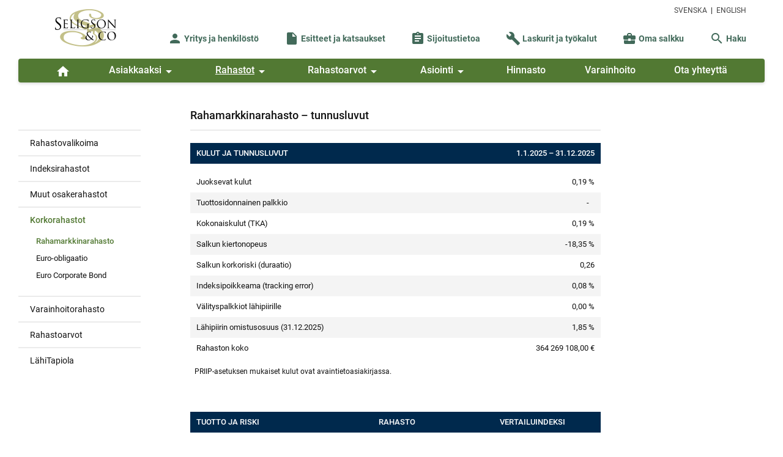

--- FILE ---
content_type: text/html; charset=UTF-8
request_url: https://www.seligson.fi/sco/suomi/rahastot/rahamarkkinarahasto-aaa-tunnusluvut/
body_size: 5430
content:

<!DOCTYPE html>
<html lang="fi"  data-analytics="true"  >
<head>
  <meta charset="utf-8">
  <meta http-equiv="x-ua-compatible" content="ie=edge">
  <meta name="viewport" content="width=device-width, initial-scale=1">
  
  <link rel="stylesheet" href="/css/font/fonts.css">
  <link rel="icon" href="/favicon.ico" type="image/x-icon" />
  <link rel="icon" type="image/png" sizes="120x120" href="/apple-touch-icon.png">
  <script src="/js/jquery.min.js"></script>
  <script src="/js/navmenu.js?v=5"></script>
  <script src="/js/cookies.js?v=3"></script>
  <title>Rahamarkkinarahasto &#8211; tunnusluvut &#8211; Seligson</title>
<meta name='robots' content='max-image-preview:large' />
	<style>img:is([sizes="auto" i], [sizes^="auto," i]) { contain-intrinsic-size: 3000px 1500px }</style>
	<link rel='stylesheet' id='seligson-style-css' href='https://www.seligson.fi/css/styles.css?ver=1' type='text/css' media='all' />
<link rel="canonical" href="https://www.seligson.fi/sco/suomi/rahastot/rahamarkkinarahasto-aaa-tunnusluvut/" />
</head>  
 
<body>
<div id="container">
  <header id="main_header">
	<div id="header_wrapper" class="cf">
	  <div id="headerlogo"><a href="/"><img src="/img/logo.png" srcset="/img/logo.png, /img/logo.svg 1.5x, /img/logo.svg 2x" alt="Seligson" id="logo" style="border-style:none;"></a><span class="mobile-menu"><i class="material-icons">menu</i></span></div>
	  <div id="headerlinks">
			<div id="lang"><a href="/svenska/">SVENSKA</a> &nbsp;|&nbsp; <a href="/sco/seligson-co-fund-management-in-brief/">ENGLISH</a></div>
			<nav id="top_nav" class="flex dark-green-link highlight">
			<a href="/sco/suomi/yritys/" ><i class="material-icons">&#xE7FD;</i> Yritys ja henkilöstö</a>
			<a href="/sco/suomi/esitteet/" ><i class="material-icons">&#xE24D;</i> Esitteet ja katsaukset</a>
			<a href="/sco/suomi/sijoitustietoa/" ><i class="material-icons">&#xE85D;</i> Sijoitustietoa</a>
			<a href="/suomi/sijoitustieto/tyokalut/" ><i class="material-icons">&#xE869;</i> Laskurit ja työkalut</a>
			<a href="/sco/suomi/asiointi/omasalkku/" ><i class="material-icons">&#xEB3F;</i> Oma salkku</a>
			<a href="/sco/suomi/haku/" ><i class="material-icons">&#xE8B6;</i> Haku</a>
			</nav>
		</div>
	</div>
	<nav id="main_nav" class="flex shadow">
	<a href="/index.htm" class="home-link"><i class="material-icons">&#xE88A;</i></a>
	<a href="/sco/suomi/asiakkaaksi/aikuinen/" id="asiakkaaksi" class="main-link" >Asiakkaaksi<i class="material-icons arrow">&#xE5C5;</i></a>
	<a href="/sco/suomi/rahastot/" id="rahastot" class="main-link">Rahastot<i class="material-icons arrow">&#xE5C5;</i></a>
	<a href="/suomi/rahastot/FundValues_FI.html" id="rahastotarvot" class="main-link">Rahastoarvot<i class="material-icons arrow">&#xE5C5;</i></a>
	<a href="/sco/suomi/asiointi/merkinta/" id="asiointi" class="main-link">Asiointi<i class="material-icons arrow">&#xE5C5;</i></a>
	<a href="/sco/suomi/hinnasto/" class="">Hinnasto</a>
	<a href="/sco/suomi/varainhoito/" class="">Varainhoito</a>
	<a href="/suomi/yhteydenotto/">Ota yhteyttä</a>
	</nav>
	
	<div id="rahastot_div" class="drop-down highlight" style="display: none">
	<div class="flex" style="justify-content: space-around;">
	<ul style="width: 17%;">
		<li><h3 style="margin-bottom: 15px;">Seligson & Co -rahastot</h3></li>
		<li><h4><a href="/suomi/rahastot/indeksirahastot.htm">Indeksirahastot</a></h4></li>
		<li><a href="/suomi/rahastot/rahes_eurooppa.htm">Eurooppa Indeksirahasto</a></li>
		<li><a href="/suomi/rahastot/rahes_pam.htm">Pohjois-Amerikka Indeksirahasto</a></li>
		<li><a href="/suomi/rahastot/rahes_aasia.htm">Aasia Indeksirahasto</a></li>
		<li><a href="/suomi/rahastot/rahes_suomi.htm">Suomi Indeksirahasto</a></li> 
		<li><a href="/suomi/rahastot/rahes_etf.htm">OMX Helsinki 25 UCITS ETF</a></li>
	</ul>
	<ul style="width: 17%;">
		<li><h4>&nbsp;</h4></li>
		<li><h4><a href="/suomi/rahastot/muut_osakerahastot.htm">Muut osakerahastot</a></h4></li>
		<li><a href="/suomi/rahastot/rahes_brands.htm">Global Top 25 Brands</a></li>
		<li><a href="/suomi/rahastot/rahes_pharma.htm">Global Top 25 Pharmaceuticals</a></li>
		<li><a href="/suomi/rahastot/rahes_phoebus.htm">Phoebus</a></li>
		<li><a href="/suomi/rahastot/rahes_perhe.htm">Perheyhtiöt</a></li>
		<li><a href="/suomi/rahastot/rahes_russia.htm">Russian Prosperity Fund Euro</a></li>
		<li><a href="/suomi/rahastot/rahes_latam.htm">Tropico LatAm</a></li> 
	</ul>
	<ul style="width: 17%;">
		<li><h4>&nbsp;</h4></li>
		<li><h4><a href="/sco/suomi/rahastot/korkorahastot/">Korkorahastot</a></h4></li>
		<li><a href="/suomi/rahastot/rahes_rahama.htm">Rahamarkkinarahasto</a></li>
		<li><a href="/suomi/rahastot/rahes_eurobond.htm">Euro-obligaatio</a></li>
		<li><a href="/suomi/rahastot/rahes_eurocorp.htm">Euro Corporate Bond</a><br><br></li>
	</ul>
	<ul style="width: 17%;">
		<li><h4>&nbsp;</h4></li>
		<li><h4><a href="/suomi/rahastot/rahes_pharos.htm">Varainhoitorahasto</a></h4></li>
		<li><a href="/suomi/rahastot/rahes_pharos.htm">Pharos</a><br><br></li>
	</ul>
	</div>
	<br>
	<div class="flex" style="justify-content: space-around;">
	<ul style="width: 17%;">
		<li><h3 style="margin-bottom: 15px;">LähiTapiola-rahastot</h3></li>
		<li><h4><a href="/sco/suomi/rahastot/lahitapiola/korkorahastot/">Korkorahastot</a></h4></li>
		<li><a href="/suomi/rahastot/lahitapiola/rahes_highyield.htm">High Yield</a></li>
		<li><a href="/suomi/rahastot/lahitapiola/rahes_eurooppahighyield.htm">Eurooppa High Yield</a></li>
		<li><a href="/suomi/rahastot/lahitapiola/rahes_vaikuttajakorko.htm">Hanke Yrityskorko</a></li>
		<li><a href="/suomi/rahastot/lahitapiola/rahes_kehittyvatkorkomarkkinat.htm">Kehittyvät Korkomarkkinat</a></li>
		<li><a href="/suomi/rahastot/lahitapiola/rahes_korkomaailma.htm">Korkomaailma</a></li>
		<li><a href="/suomi/rahastot/lahitapiola/rahes_lyhytkorko.htm">Lyhytkorko</a></li>
		<li><a href="/suomi/rahastot/lahitapiola/rahes_pitkakorko.htm">Pitkäkorko</a></li>
		<li><a href="/suomi/rahastot/lahitapiola/rahes_pohjoinenyrityskorko.htm">Pohjoinen Yrityskorko</a></li>
		<li><a href="/suomi/rahastot/lahitapiola/rahes_reaalikorko.htm">Reaalikorko</a></li>
		<li><a href="/suomi/rahastot/lahitapiola/rahes_yrityskorko.htm">Yrityskorko</a></li>
	</ul>
	<ul style="width: 17%;">
		<li><h4>&nbsp;</h4></li>
		<li><h4><a href="/sco/suomi/rahastot/lahitapiola/yhdistelmarahastot/">Yhdistelmärahastot</a></h4></li>
		<li><a href="/suomi/rahastot/lahitapiola/rahes_maailma20.htm">Maailma 20</a></li>
		<li><a href="/suomi/rahastot/lahitapiola/rahes_maailma50.htm">Maailma 50</a></li>
		<li><a href="/suomi/rahastot/lahitapiola/rahes_maailma80.htm">Maailma 80</a></li> 
		<li><a href="/suomi/rahastot/lahitapiola/rahes_2025.htm">2025</a></li> 
		<li><a href="/suomi/rahastot/lahitapiola/rahes_2035.htm">2035</a></li> 
		<li><a href="/suomi/rahastot/lahitapiola/rahes_2045.htm">2045</a></li> 
	</ul>
	<ul style="width: 17%;">
		<li><h4>&nbsp;</h4></li>
		<li><h4><a href="/sco/suomi/rahastot/lahitapiola/osakerahastot/">Osakerahastot</a></h4></li>
		<li><a href="/suomi/rahastot/lahitapiola/rahes_eurooppamarkkina.htm">Eurooppa Ilmastoindeksi</a></li>
		<li><a href="/suomi/rahastot/lahitapiola/rahes_eurooppakeskisuuret.htm">Eurooppa Keskisuuret</a></li>
		<li><a href="/suomi/rahastot/lahitapiola/rahes_hyvinvointi.htm">Hyvinvointi</a></li>
		<li><a href="/suomi/rahastot/lahitapiola/rahes_aasia.htm">Kehittynyt Aasia</a></li>
		<li><a href="/suomi/rahastot/lahitapiola/rahes_kema.htm">Kehittyvät Markkinat</a></li>
		<li><a href="/suomi/rahastot/lahitapiola/rahes_ymparisto.htm">Kestävä Ympäristö</a></li>
		<li><a href="/suomi/rahastot/lahitapiola/rahes_pohjoismaat.htm">Pohjoismaat</a></li>
		<li><a href="/suomi/rahastot/lahitapiola/rahes_kasvu.htm">Tulevaisuus</a></li>
		<li><a href="/suomi/rahastot/lahitapiola/rahes_usamarkkina.htm">USA Ilmastoindeksi</a></li>
		<li><a href="/suomi/rahastot/lahitapiola/rahes_keskisuuret.htm">USA Keskisuuret</a></li>
	</ul>
	<ul style="width: 17%;">
		<li><h4>&nbsp;</h4></li>
		<div>
		<li><h4><a href="/sco/suomi/rahastot/lahitapiola/vaihtoehtorahastot/">Vaihtoehtorahastot</a></h4></li>
		<li><a href="https://www.lahitapiola.fi/yritys/sijoitukset-ja-varainhoito/paaomarahastot-ja-velkapaaomarahastot/">Velka- ja pääomarahastot</a></li>
		<li><a href="https://www.lahitapiola.fi/yritys/sijoitukset-ja-varainhoito/kiinteistorahastot/">Kiinteistörahastot</a></li>
		<li><a href="/suomi/rahastot/lahitapiola/rahes_sijoituskiinteistot.htm">Sijoituskiinteistöt</a></li>
		</div>
	</ul>
	</div>
	</div>

	<div id="rahastotarvot_div" class="drop-down flex highlight" style="display: none; justify-content: space-evenly;">
		<a href="/suomi/rahastot/FundValues_FI.html">Seligson & Co -rahastojen arvot</a>
		<a href="/suomi/rahastot/lahitapiola/rahastoarvot.htm">LähiTapiola-rahastojen arvot</a>
	</div>
	
	<div id="asiakkaaksi_div" class="drop-down flex highlight" style="display: none">
		<a href="/sco/suomi/asiakkaaksi/aikuinen/">Aikuinen henkilöasiakas</a>
		<a href="/sco/suomi/asiakkaaksi/alaikainen/">Alaikäinen henkilöasiakas</a>
		<a href="/sco/suomi/asiakkaaksi/yhteiso/">Yhteisö</a>
		<a href="/sco/suomi/asiakkaaksi/kuolinpesa/">Kuolinpesä</a>
	</div>
	
	<div id="asiointi_div" class="drop-down flex highlight" style="display: none">
		<a href="/sco/suomi/asiointi/merkinta/">Merkintä</a>
		<a href="/sco/suomi/asiointi/lunastus/">Lunastus</a>
		<a href="/sco/suomi/asiointi/merkintojen-ja-lunastusten-aikarajat/">Aikarajat</a>
		<a href="/suomi/asiointi/ibanpankkitilit.htm">Pankkitilit</a>
		<a href="/sco/suomi/asiointi/vaihto/">Rahaston vaihto</a>
		<a href="/sco/suomi/asiakkaaksi/kuolinpesa/">Kuolinpesä</a>
		<a href="/sco/suomi/asiointi/omasalkku/">Oma salkku</a>
		<a href="/sco/suomi/asiointi/omasalkku/taskusalkku/">Taskusalkku</a>
	</div>
	
	<div id="varainhoito_div" class="drop-down flex highlight" style="display: none">
		<a href="/sco/suomi/varainhoito/">Varainhoidon esittely</a>
		<a href="/suomi/rahastot/rahes_pharos.htm">Varainhoitorahasto Pharos</a>
		<a href="/sco/suomi/varainhoito/valtakirja/">Valtakirjavarainhoito</a>
	</div>
  </header>
<main>

<div class="mobile-nav">Rahamarkkinarahasto &#8211; tunnusluvut &nbsp;<i class="material-icons arrow" aria-hidden="true">&#xe313;</i></div>
<nav id="side">
	<ul id="menu-rahastot-korko" class="menu"><li id="menu-item-1325" class="menu-item menu-item-type-post_type menu-item-object-page current-page-ancestor menu-item-1325"><a href="https://www.seligson.fi/sco/suomi/rahastot/">Rahastovalikoima</a></li>
<li id="menu-item-6829" class="menu-item menu-item-type-custom menu-item-object-custom menu-item-6829"><a href="/suomi/rahastot/indeksirahastot.htm">Indeksirahastot</a></li>
<li id="menu-item-6830" class="menu-item menu-item-type-custom menu-item-object-custom menu-item-6830"><a href="/suomi/rahastot/muut_osakerahastot.htm">Muut osakerahastot</a></li>
<li id="menu-item-1322" class="menu-item menu-item-type-post_type menu-item-object-page menu-item-has-children menu-item-1322"><a href="https://www.seligson.fi/sco/suomi/rahastot/korkorahastot/">Korkorahastot</a>
<ul class="sub-menu">
	<li id="menu-item-1328" class="menu-item menu-item-type-custom menu-item-object-custom menu-item-1328"><a href="/suomi/rahastot/rahes_eurobond.htm">Euro-obligaatio</a></li>
	<li id="menu-item-1329" class="menu-item menu-item-type-custom menu-item-object-custom menu-item-1329"><a href="/suomi/rahastot/rahes_eurocorp.htm">Euro Corporate Bond</a></li>
	<li id="menu-item-1330" class="menu-item menu-item-type-custom menu-item-object-custom menu-item-1330"><a href="/suomi/rahastot/rahes_rahama.htm">Rahamarkkinarahasto</a></li>
</ul>
</li>
<li id="menu-item-1326" class="menu-item menu-item-type-custom menu-item-object-custom menu-item-1326"><a href="/suomi/rahastot/rahes_pharos.htm">Varainhoitorahasto</a></li>
<li id="menu-item-1327" class="menu-item menu-item-type-custom menu-item-object-custom menu-item-1327"><a href="/suomi/rahastot/FundValues_FI.html">Rahastoarvot</a></li>
<li id="menu-item-6547" class="menu-item menu-item-type-post_type menu-item-object-page menu-item-6547"><a href="https://www.seligson.fi/sco/suomi/rahastot/lahitapiola/">LähiTapiola-rahastot</a></li>
</ul></nav>


<article id="main" class="full tunnusluvut">
			<h1>Rahamarkkinarahasto &#8211; tunnusluvut</h1><table>
<tbody>
<tr>
<td style="width: 511px"><strong>KULUT JA TUNNUSLUVUT</strong></td>
<td style="width: 197px;text-align: center"><strong>1.4.2020 &#8211; 31.3.2021</strong></td>
</tr>
<tr>
<td style="width: 511px">Juoksevat kulut</td>
<td style="width: 197px;text-align: center">0,18 %</td>
</tr>
<tr>
<td style="width: 511px">Tuottosidonnainen palkkio</td>
<td style="width: 197px;text-align: center">&#8211;</td>
</tr>
<tr>
<td style="width: 511px">Kokonaiskulut (TKA)</td>
<td style="width: 197px;text-align: center">0,18 %</td>
</tr>
<tr>
<td style="width: 511px">Salkun kiertonopeus</td>
<td style="width: 197px;text-align: center">43,51 %</td>
</tr>
<tr>
<td style="width: 511px">Salkun korkoriski (duraatio)</td>
<td style="width: 197px;text-align: center">0,33</td>
</tr>
<tr>
<td style="width: 511px">Indeksipoikkeama (tracking error)</td>
<td style="width: 197px;text-align: center">0,03 %</td>
</tr>
<tr>
<td style="width: 511px">Välityspalkkiot lähipiirille</td>
<td style="width: 197px;text-align: center">0,00 %</td>
</tr>
<tr>
<td style="width: 511px">Lähipiirin omistusosuus 31.3.2021</td>
<td style="width: 197px;text-align: center">0,66 %</td>
</tr>
<tr>
<td style="width: 511px">Rahaston koko</td>
<td style="width: 197px;text-align: center">205 539 494 €</td>
</tr>
</tbody>
</table>
<table>
<tbody>
<tr>
<td style="width: 257px" width="268"><strong>TUOTTO JA RISKI</strong></td>
<td style="width: 234px;text-align: center" colspan="2" width="236"><strong>RAHASTO</strong></td>
<td style="width: 235px;text-align: center" colspan="2" width="236"><strong>VERTAILUINDEKSI</strong></td>
</tr>
<tr>
<td style="width: 257px" width="268">31.3.2021</td>
<td style="width: 116px;text-align: right" width="118">Tuotto</td>
<td style="width: 118px;text-align: right" width="118">Volatiliteetti</td>
<td style="width: 117px;text-align: right" width="118">Tuotto</td>
<td style="width: 118px;text-align: right" width="118">Volatiliteetti</td>
</tr>
<tr>
<td style="width: 257px" width="343">3 kk</td>
<td style="width: 116px;text-align: right" width="131">-0,07 %</td>
<td style="width: 118px;text-align: right" width="110">0,04 %</td>
<td style="width: 117px;text-align: right" width="69">-0,14 %</td>
<td style="width: 118px;text-align: right" width="162">0,02 %</td>
</tr>
<tr>
<td style="width: 257px">Vuoden alusta</td>
<td style="width: 116px;text-align: right">-0,07 %</td>
<td style="width: 118px;text-align: right">0,04 %</td>
<td style="width: 117px;text-align: right">-0,14 %</td>
<td style="width: 118px;text-align: right">0,02 %</td>
</tr>
<tr>
<td style="width: 257px">1 vuosi</td>
<td style="width: 116px;text-align: right">-0,24 %</td>
<td style="width: 118px;text-align: right">0,05 %</td>
<td style="width: 117px;text-align: right">-0,41 %</td>
<td style="width: 118px;text-align: right">0,04 %</td>
</tr>
<tr>
<td style="width: 257px">3v</td>
<td style="width: 116px;text-align: right">-0,72 %</td>
<td style="width: 118px;text-align: right">0,04 %</td>
<td style="width: 117px;text-align: right">-1,11 %</td>
<td style="width: 118px;text-align: right">0,03 %</td>
</tr>
<tr>
<td style="width: 257px">5v</td>
<td style="width: 116px;text-align: right">-0,90 %</td>
<td style="width: 118px;text-align: right">0,03 %</td>
<td style="width: 117px;text-align: right">-1,71 %</td>
<td style="width: 118px;text-align: right">0,02 %</td>
</tr>
<tr>
<td style="width: 257px">10v</td>
<td style="width: 116px;text-align: right">2,46 %</td>
<td style="width: 118px;text-align: right">0,05 %</td>
<td style="width: 117px;text-align: right">0,73 %</td>
<td style="width: 118px;text-align: right">0,05 %</td>
</tr>
<tr>
<td style="width: 257px">Perustamispäivästä</td>
<td style="width: 116px;text-align: right">48,35 %</td>
<td style="width: 118px;text-align: right">0,14 %</td>
<td style="width: 117px;text-align: right">49,25 %</td>
<td style="width: 118px;text-align: right">0,16 %</td>
</tr>
<tr>
<td style="width: 257px">Perustamispäivästä p.a.</td>
<td style="width: 116px;text-align: right">1,73 %</td>
<td style="width: 118px;text-align: right"></td>
<td style="width: 117px;text-align: right">1,76 %</td>
<td style="width: 118px;text-align: right"></td>
</tr>
</tbody>
</table>

</article>

<script>

	let links = {};

	links['eurooppa-indeksirahasto-tunnusluvut'] = 'https://www.seligson.fi/suomi/rahastot/tunnusluvut/eurooppa.htm';
	links['pohjois-amerikka-indeksirahasto-tunnusluvut'] = 'https://www.seligson.fi/suomi/rahastot/tunnusluvut/pam.htm';
	links['aasia-indeksirahaston-tunnusluvut'] = 'https://www.seligson.fi/suomi/rahastot/tunnusluvut/aasia.htm';
	links['kehittyvat-markkinat-tunnusluvut'] = 'https://www.seligson.fi/suomi/rahastot/tunnusluvut/kema.htm';
	links['global-top-25-brands-tunnusluvut'] = 'https://www.seligson.fi/suomi/rahastot/tunnusluvut/brands.htm';
	links['global-top-25-pharmaceuticals-tunnusluvut'] = 'https://www.seligson.fi/suomi/rahastot/tunnusluvut/pharma.htm';
	links['suomi-indeksirahasto-tunnusluvut'] = 'https://www.seligson.fi/suomi/rahastot/tunnusluvut/suomi.htm';
	links['omx-helsinki-25-rahasto-tunnusluvut'] = 'https://www.seligson.fi/suomi/rahastot/tunnusluvut/etf.htm';
	links['phoebus-tunnusluvut'] = 'https://www.seligson.fi/suomi/rahastot/tunnusluvut/phoebus.htm';
	links['phoenix-tunnusluvut'] = 'https://www.seligson.fi/suomi/rahastot/tunnusluvut/perhe.htm';
	links['russian-prosperity-tunnusluvut'] = 'https://www.seligson.fi/suomi/rahastot/tunnusluvut/russia.htm';
	links['tropico-latam-tunnusluvut'] = 'https://www.seligson.fi/suomi/rahastot/tunnusluvut/latam.htm';
	links['euro-obligaatio-tunnusluvut'] = 'https://www.seligson.fi/suomi/rahastot/tunnusluvut/eurobond.htm';
	links['euro-corporate-bond-tunnusluvut'] = 'https://www.seligson.fi/suomi/rahastot/tunnusluvut/eurocorp.htm';
	links['rahamarkkinarahasto-aaa-tunnusluvut'] = 'https://www.seligson.fi/suomi/rahastot/tunnusluvut/rahama.htm';
	links['varainhoitorahasto-pharos-tunnusluvut'] = 'https://www.seligson.fi/suomi/rahastot/tunnusluvut/pharos.htm';

	links['nyckeltal-europa'] = 'https://www.seligson.fi/svenska/rahastot/tunnusluvut/europa_sv.htm';
	links['nyckeltal-nordamerika'] = 'https://www.seligson.fi/svenska/rahastot/tunnusluvut/nam_sv.htm';
	links['nyckeltal-asien'] = 'https://www.seligson.fi/svenska/rahastot/tunnusluvut/asien_sv.htm';
	links['nyckeltal-emerging-markets'] = 'https://www.seligson.fi/svenska/rahastot/tunnusluvut/kema_sv.htm';
	links['nyckeltal-brands'] = 'https://www.seligson.fi/svenska/rahastot/tunnusluvut/brands_sv.htm';
	links['nyckeltal-pharma'] = 'https://www.seligson.fi/svenska/rahastot/tunnusluvut/pharma_sv.htm';
	links['nyckeltal-finland'] = 'https://www.seligson.fi/svenska/rahastot/tunnusluvut/finland_sv.htm';
	links['nyckeltal-etf'] = 'https://www.seligson.fi/svenska/rahastot/tunnusluvut/etf_sv.htm';
	links['nyckeltal-phoebus'] = 'https://www.seligson.fi/svenska/rahastot/tunnusluvut/phoebus_sv.htm';
	links['nyckeltal-phoenix'] = 'https://www.seligson.fi/svenska/rahastot/tunnusluvut/perhe_sv.htm';
	links['nyckeltal-russian-prosperity'] = 'https://www.seligson.fi/svenska/rahastot/tunnusluvut/russia_sv.htm';
	links['nyckeltal-tropico-latam'] = 'https://www.seligson.fi/svenska/rahastot/tunnusluvut/latam_sv.htm';
	links['nyckeltal-euroobligation'] = 'https://www.seligson.fi/svenska/rahastot/tunnusluvut/eurobond_sv.htm';
	links['nyckeltal-euro-corporate-bond'] = 'https://www.seligson.fi/svenska/rahastot/tunnusluvut/eurocorp_sv.htm';
	links['nyckeltal-penningmarknadsfond'] = 'https://www.seligson.fi/svenska/rahastot/tunnusluvut/rahama_sv.htm';
	links['nyckeltal-pharos'] = 'https://www.seligson.fi/svenska/rahastot/tunnusluvut/pharos_sv.htm';

	let url = window.location.href;
	let result = Object.keys(links).find(item => url.includes(item));

	if(result) {
		window.location.replace(links[result]);
	}

</script>

</main>
<hr>
<footer id="main_footer">
	<div id="shortcuts">
	<ul class="flex highlight">		
		<li><a href="/sco/suomi/asiointi/merkinta/">Merkintä</a></li>
		<li><a href="/sco/suomi/asiointi/lunastus/">Lunastus</a></li>
		<li><a href="/suomi/asiointi/ibanpankkitilit.htm">Pankkitilit</a></li>
		<li><a href="https://omasalkku.seligson.fi/">Oma salkku</a></li>
	</ul>
	</div>
	<div id="address">
	<ul style="display: block;">		
		<li>© Seligson & Co Rahastoyhtiö Oyj</li>
		<li>Erottajankatu 1-3 FI-00130 Helsinki</li>
		<li>09 6817 8200 (arkisin 9-16)</li>
		<li><a href="javascript:void(0)" onclick="makeSposti(this)" data-user="ofni" data-website="if.nosgiles"><span dir="rtl" class="make-sposti" data-user="ofni" data-website="if.nosgiles"></span>&lrm;</a></li>
	</ul>
	<ul>
		<li><a href="/sco/suomi/tietoa-palveluista/">Tietoa palvelusta</a></li>
		<li><a href="/sco/suomi/vastuullisuus/">Lisätietoa kestävyydestä</a></li>
		<li><a href="/sco/suomi/evasteet/">Evästeet</a></li>
		<li><a href="/sco/suomi/henkilotietojesi-kasittelysta/">Tietosuoja ja henkilötietojen käsittely </a></li>
	</ul>
	</div>
	<div id="footer_logo">
		<a href="/"><img src="/img/logo.png" srcset="/img/logo.png, /img/logo.svg 1.5x, /img/logo.svg 2x" alt="Seligson" id="logof" style="border-style:none;"></a>
		<span class="footer_logo_text">Yksinkertainen on tehokasta!</span>
	</div>
  </footer>
</div>


</body>
</html>


--- FILE ---
content_type: text/html; charset=UTF-8
request_url: https://www.seligson.fi/suomi/rahastot/tunnusluvut/rahama.htm
body_size: 4225
content:

<!DOCTYPE html>
<html lang="fi"  data-analytics="true"  >
<head>
  <meta http-equiv="x-ua-compatible" content="ie=edge">
  <meta charset="utf-8">
  <title>Seligson &amp; Co Rahastoyhtiö Oyj - Rahamarkkinarahasto - tunnusluvut</title>
  <meta name="viewport" content="width=device-width, initial-scale=1">
  
  <link rel="stylesheet" href="/css/font/fonts.css">
  <link rel="stylesheet" href="/css/styles.css?v=6">
  <link rel="icon" href="/favicon.ico" type="image/x-icon">
  <link rel="icon" type="image/png" sizes="120x120" href="/apple-touch-icon.png">
  <script src="/js/jquery.min.js"></script>
  <script src="/js/navmenu.js?v=5"></script>
  <script src="/js/cookies.js?v=3"></script>
</head>  
 
<body>
<div id="container">
  <header id="main_header">
	<div id="header_wrapper" class="cf">
	  <div id="headerlogo"><a href="/"><img src="/img/logo.png" srcset="/img/logo.png, /img/logo.svg 1.5x, /img/logo.svg 2x" alt="Seligson" id="logo" style="border-style:none;"></a><span class="mobile-menu"><i class="material-icons" aria-hidden="true">menu</i></span></div>
	  <div id="headerlinks">
			<div id="lang"><a href="/svenska/">SVENSKA</a> &nbsp;|&nbsp; <a href="/sco/seligson-co-fund-management-in-brief/">ENGLISH</a></div>
			<nav id="top_nav" class="flex dark-green-link highlight">
			<a href="/sco/suomi/yritys/" ><i class="material-icons" aria-hidden="true">&#xE7FD;</i> Yritys ja henkilöstö</a>
			<a href="/sco/suomi/esitteet/" ><i class="material-icons" aria-hidden="true">&#xE24D;</i> Esitteet ja katsaukset</a>
			<a href="/sco/suomi/sijoitustietoa/" ><i class="material-icons" aria-hidden="true">&#xE85D;</i> Sijoitustietoa</a>
			<a href="/suomi/sijoitustieto/tyokalut/" ><i class="material-icons" aria-hidden="true">&#xE869;</i> Laskurit ja työkalut</a>
			<a href="/sco/suomi/asiointi/omasalkku/" ><i class="material-icons" aria-hidden="true">&#xEB3F;</i> Oma salkku</a>
			<a href="/sco/suomi/haku/" ><i class="material-icons" aria-hidden="true">&#xE8B6;</i> Haku</a>
			</nav>
		</div>
	</div>
	<nav id="main_nav" class="flex shadow">
	<a href="/index.htm" class="home-link" aria-label="Etusivu" ><i class="material-icons" aria-hidden="true">&#xE88A;</i></a>
	<a href="/sco/suomi/asiakkaaksi/aikuinen/" id="asiakkaaksi" class="main-link" >Asiakkaaksi<i class="material-icons arrow" aria-hidden="true">&#xE5C5;</i></a>
	<a href="/sco/suomi/rahastot/" id="rahastot" class="main-link active" aria-current="true">Rahastot<i class="material-icons arrow" aria-hidden="true">&#xE5C5;</i></a>
	<a href="/suomi/rahastot/FundValues_FI.html" id="rahastotarvot" class="main-link">Rahastoarvot<i class="material-icons arrow" aria-hidden="true">&#xE5C5;</i></a>
	<a href="/sco/suomi/asiointi/merkinta/" id="asiointi" class="main-link">Asiointi<i class="material-icons arrow" aria-hidden="true">&#xE5C5;</i></a>
	<a href="/sco/suomi/hinnasto/" class="">Hinnasto</a>
	<a href="/sco/suomi/varainhoito/" class="">Varainhoito</a>
	<a href="/suomi/yhteydenotto" class="">Ota yhteyttä</a>
	</nav>
	
	<div id="rahastot_div" class="drop-down highlight" style="display: none">
	<div class="flex" style="justify-content: space-around;">
	<ul style="width: 17%;">
		<li><h3 style="margin-bottom: 15px;">Seligson & Co -rahastot</h3></li>
		<li><h4><a href="/suomi/rahastot/indeksirahastot.htm">Indeksirahastot</a></h4></li>
		<li><a href="/suomi/rahastot/rahes_eurooppa.htm">Eurooppa Indeksirahasto</a></li>
		<li><a href="/suomi/rahastot/rahes_pam.htm">Pohjois-Amerikka Indeksirahasto</a></li>
		<li><a href="/suomi/rahastot/rahes_aasia.htm">Aasia Indeksirahasto</a></li>
		<li><a href="/suomi/rahastot/rahes_suomi.htm">Suomi Indeksirahasto</a></li> 
		<li><a href="/suomi/rahastot/rahes_etf.htm">OMX Helsinki 25 UCITS ETF</a></li>
	</ul>
	<ul style="width: 17%;">
		<li><h4>&nbsp;</h4></li>
		<li><h4><a href="/suomi/rahastot/muut_osakerahastot.htm">Muut osakerahastot</a></h4></li>
		<li><a href="/suomi/rahastot/rahes_brands.htm">Global Top 25 Brands</a></li>
		<li><a href="/suomi/rahastot/rahes_pharma.htm">Global Top 25 Pharmaceuticals</a></li>
		<li><a href="/suomi/rahastot/rahes_phoebus.htm">Phoebus</a></li>
		<li><a href="/suomi/rahastot/rahes_perhe.htm">Perheyhtiöt</a></li>
		<li><a href="/suomi/rahastot/rahes_russia.htm">Russian Prosperity Fund Euro</a></li>
		<li><a href="/suomi/rahastot/rahes_latam.htm">Tropico LatAm</a></li> 
	</ul>
	<ul style="width: 17%;">
		<li><h4>&nbsp;</h4></li>
		<li><h4><a href="/sco/suomi/rahastot/korkorahastot/">Korkorahastot</a></h4></li>
		<li><a href="/suomi/rahastot/rahes_rahama.htm">Rahamarkkinarahasto</a></li>
		<li><a href="/suomi/rahastot/rahes_eurobond.htm">Euro-obligaatio</a></li>
		<li><a href="/suomi/rahastot/rahes_eurocorp.htm">Euro Corporate Bond</a><br><br></li>
	</ul>
	<ul style="width: 17%;">
		<li><h4>&nbsp;</h4></li>
		<li><h4><a href="/suomi/rahastot/rahes_pharos.htm">Varainhoitorahasto</a></h4></li>
		<li><a href="/suomi/rahastot/rahes_pharos.htm">Pharos</a><br><br></li>
	</ul>
	</div>
	<br>
	<div class="flex" style="justify-content: space-around;">
	<ul style="width: 17%;">
		<li><h3 style="margin-bottom: 15px;">LähiTapiola-rahastot</h3></li>
		<li><h4><a href="/sco/suomi/rahastot/lahitapiola/korkorahastot/">Korkorahastot</a></h4></li>
		<li><a href="/suomi/rahastot/lahitapiola/rahes_highyield.htm">High Yield</a></li>
		<li><a href="/suomi/rahastot/lahitapiola/rahes_eurooppahighyield.htm">Eurooppa High Yield</a></li>
		<li><a href="/suomi/rahastot/lahitapiola/rahes_vaikuttajakorko.htm">Hanke Yrityskorko</a></li>
		<li><a href="/suomi/rahastot/lahitapiola/rahes_kehittyvatkorkomarkkinat.htm">Kehittyvät Korkomarkkinat</a></li>
		<li><a href="/suomi/rahastot/lahitapiola/rahes_korkomaailma.htm">Korkomaailma</a></li>
		<li><a href="/suomi/rahastot/lahitapiola/rahes_lyhytkorko.htm">Lyhytkorko</a></li>
		<li><a href="/suomi/rahastot/lahitapiola/rahes_pitkakorko.htm">Pitkäkorko</a></li>
		<li><a href="/suomi/rahastot/lahitapiola/rahes_pohjoinenyrityskorko.htm">Pohjoinen Yrityskorko</a></li>
		<li><a href="/suomi/rahastot/lahitapiola/rahes_reaalikorko.htm">Reaalikorko</a></li>
		<li><a href="/suomi/rahastot/lahitapiola/rahes_yrityskorko.htm">Yrityskorko</a></li>
	</ul>
	<ul style="width: 17%;">
		<li><h4>&nbsp;</h4></li>
		<li><h4><a href="/sco/suomi/rahastot/lahitapiola/yhdistelmarahastot/">Yhdistelmärahastot</a></h4></li>
		<li><a href="/suomi/rahastot/lahitapiola/rahes_maailma20.htm">Maailma 20</a></li>
		<li><a href="/suomi/rahastot/lahitapiola/rahes_maailma50.htm">Maailma 50</a></li>
		<li><a href="/suomi/rahastot/lahitapiola/rahes_maailma80.htm">Maailma 80</a></li> 
		<li><a href="/suomi/rahastot/lahitapiola/rahes_2025.htm">2025</a></li> 
		<li><a href="/suomi/rahastot/lahitapiola/rahes_2035.htm">2035</a></li> 
		<li><a href="/suomi/rahastot/lahitapiola/rahes_2045.htm">2045</a></li> 
	</ul>
	<ul style="width: 17%;">
		<li><h4>&nbsp;</h4></li>
		<li><h4><a href="/sco/suomi/rahastot/lahitapiola/osakerahastot/">Osakerahastot</a></h4></li>
		<li><a href="/suomi/rahastot/lahitapiola/rahes_eurooppamarkkina.htm">Eurooppa Ilmastoindeksi</a></li>
		<li><a href="/suomi/rahastot/lahitapiola/rahes_eurooppakeskisuuret.htm">Eurooppa Keskisuuret</a></li>
		<li><a href="/suomi/rahastot/lahitapiola/rahes_hyvinvointi.htm">Hyvinvointi</a></li>
		<li><a href="/suomi/rahastot/lahitapiola/rahes_aasia.htm">Kehittynyt Aasia</a></li>
		<li><a href="/suomi/rahastot/lahitapiola/rahes_kema.htm">Kehittyvät Markkinat</a></li>
		<li><a href="/suomi/rahastot/lahitapiola/rahes_ymparisto.htm">Kestävä Ympäristö</a></li>
		<li><a href="/suomi/rahastot/lahitapiola/rahes_pohjoismaat.htm">Pohjoismaat</a></li>
		<li><a href="/suomi/rahastot/lahitapiola/rahes_kasvu.htm">Tulevaisuus</a></li>
		<li><a href="/suomi/rahastot/lahitapiola/rahes_usamarkkina.htm">USA Ilmastoindeksi</a></li>
		<li><a href="/suomi/rahastot/lahitapiola/rahes_keskisuuret.htm">USA Keskisuuret</a></li>
	</ul>
	<ul style="width: 17%;">
		<li><h4>&nbsp;</h4></li>
		<div>
		<li><h4><a href="/sco/suomi/rahastot/lahitapiola/vaihtoehtorahastot/">Vaihtoehtorahastot</a></h4></li>
		<li><a href="https://www.lahitapiola.fi/yritys/sijoitukset-ja-varainhoito/paaomarahastot-ja-velkapaaomarahastot/">Velka- ja pääomarahastot</a></li>
		<li><a href="https://www.lahitapiola.fi/yritys/sijoitukset-ja-varainhoito/kiinteistorahastot/">Kiinteistörahastot</a></li>
		<li><a href="/suomi/rahastot/lahitapiola/rahes_sijoituskiinteistot.htm">Sijoituskiinteistöt</a></li>
		</div>
	</ul>
	</div>
	</div>

	<div id="rahastotarvot_div" class="drop-down flex highlight" style="display: none; justify-content: space-evenly;">
		<a href="/suomi/rahastot/FundValues_FI.html">Seligson & Co -rahastojen arvot</a>
		<a href="/suomi/rahastot/lahitapiola/rahastoarvot.htm">LähiTapiola-rahastojen arvot</a>
	</div>
	
	<div id="asiakkaaksi_div" class="drop-down flex highlight" style="display: none">
		<a href="/sco/suomi/asiakkaaksi/aikuinen/">Aikuinen henkilöasiakas</a>
		<a href="/sco/suomi/asiakkaaksi/alaikainen/">Alaikäinen henkilöasiakas</a>
		<a href="/sco/suomi/asiakkaaksi/yhteiso/">Yhteisö</a>
		<a href="/sco/suomi/asiakkaaksi/kuolinpesa/">Kuolinpesä</a>
	</div>
	
	<div id="asiointi_div" class="drop-down flex highlight" style="display: none">
		<a href="/sco/suomi/asiointi/merkinta/">Merkintä</a>
		<a href="/sco/suomi/asiointi/lunastus/">Lunastus</a>
		<a href="/sco/suomi/asiointi/merkintojen-ja-lunastusten-aikarajat/">Aikarajat</a>
		<a href="/suomi/asiointi/ibanpankkitilit.htm">Pankkitilit</a>
		<a href="/sco/suomi/asiointi/vaihto/">Rahaston vaihto</a>
		<a href="/sco/suomi/asiakkaaksi/kuolinpesa/">Kuolinpesä</a>
		<a href="/sco/suomi/asiointi/omasalkku/">Oma salkku</a>
		<a href="/sco/suomi/asiointi/omasalkku/taskusalkku/">Taskusalkku</a>
	</div>
	
	<div id="varainhoito_div" class="drop-down flex highlight" style="display: none">
		<a href="/sco/suomi/varainhoito/">Varainhoidon esittely</a>
		<a href="/suomi/rahastot/rahes_pharos.htm">Varainhoitorahasto Pharos</a>
		<a href="/sco/suomi/varainhoito/valtakirja/">Valtakirjavarainhoito</a>
	</div>
  </header>
  
<main>
<div class="mobile-nav">Korkorahastot - Rahamarkkinarahasto - tunnusluvut &nbsp;<i class="material-icons arrow">keyboard_arrow_down</i></div>
<nav id="side">

<ul>
	<li><a href="/sco/suomi/rahastot/">Rahastovalikoima</a></li>
	<li><a href="/suomi/rahastot/indeksirahastot.htm">Indeksirahastot</a></li>
	<li><a href="/suomi/rahastot/muut_osakerahastot.htm">Muut osakerahastot</a></li>
	<li><a href="/sco/suomi/rahastot/korkorahastot/" class="active">Korkorahastot</a>
	<ul>
	<li><a href="/suomi/rahastot/rahes_rahama.htm" class="active">Rahamarkkinarahasto</a></li>
	<li><a href="/suomi/rahastot/rahes_eurobond.htm">Euro-obligaatio</a></li>
	<li><a href="/suomi/rahastot/rahes_eurocorp.htm">Euro Corporate Bond</a></li>
	</ul>
	</li>
	<li><a href="/suomi/rahastot/rahes_pharos.htm">Varainhoitorahasto</a></li>
	<li><a href="/suomi/rahastot/FundValues_FI.html">Rahastoarvot</a></li>
	<li><a href="/sco/suomi/rahastot/lahitapiola-rahastot">LähiTapiola</a></li>
</ul>
</nav>


<article id="main" class="full tunnusluvut">
    <h1>Rahamarkkinarahasto &#8211; tunnusluvut</h1><table>
<tbody>
    <tr>
        <td><strong>KULUT JA TUNNUSLUVUT</strong></td>
        <td><strong>1.1.2025 &#8211; 31.12.2025</strong></td>
    </tr>
    <tr>
        <td>Juoksevat kulut</td>
        <td>0,19 %</td>
    </tr>
    <tr>
        <td>Tuottosidonnainen palkkio</td>
        <td>-&nbsp;&nbsp;&nbsp;</td>
    </tr>
    <tr>
        <td>Kokonaiskulut (TKA)</td>
        <td>0,19 %</td>
    </tr>
    <tr>
        <td>Salkun kiertonopeus</td>
        <td>-18,35 %</td>
    </tr>
    <tr>
        <td>Salkun korkoriski (duraatio)</td>
        <td>0,26</td>
    </tr>
    <tr>
        <td>Indeksipoikkeama (tracking error)</td>
        <td>0,08 %</td>
    </tr>
    <tr>
        <td>Välityspalkkiot lähipiirille</td>
        <td>0,00 %</td>
    </tr>
	<tr>
        <td>Lähipiirin omistusosuus (31.12.2025)</td>
        <td>1,85 %</td>
    </tr>
    <tr>
        <td>Rahaston koko</td>
        <td>364 269 108,00 €</td>
    </tr>
</tbody>
</table>
<p style="font-size: 12px;">PRIIP-asetuksen mukaiset kulut ovat avaintietoasiakirjassa.</p>
<br><br>

<table>
<tbody>
    <tr>
        <td><strong>TUOTTO JA RISKI</strong></td>
        <td colspan="2" style="text-align: center;"><strong>RAHASTO</strong></td>
        <td colspan="2" style="text-align: center;"><strong>VERTAILUINDEKSI</strong></td>
    </tr>
    <tr>
        <td>31.12.2025</td>
        <td>Tuotto</td>
        <td>Volatiliteetti</td>
        <td>Tuotto</td>
        <td>Volatiliteetti</td>
    </tr>
    <tr>
        <td>3 kk</td>
        <td>0,50 %</td>
        <td>0,07 %</td>
        <td>0,52 %</td>
        <td>0,10 %</td>
    </tr>
    <tr>
        <td>Vuoden alusta</td>
        <td>2,19 %</td>
        <td>0,09 %</td>
        <td>2,40 %</td>
        <td>0,11 %</td>
    </tr>
    <tr>
        <td>1 vuosi</td>
        <td>2,19 %</td>
        <td>0,09 %</td>
        <td>2,40 %</td>
        <td>0,11 %</td>
    </tr>
    <tr>
        <td>3 v</td>
        <td>9,18 %</td>
        <td>0,14 %</td>
        <td>9,72 %</td>
        <td>0,16 %</td>
    </tr>
    <tr>
        <td>5 v</td>
        <td>8,62 %</td>
        <td>0,16 %</td>
        <td>8,74 %</td>
        <td>0,17 %</td>
    </tr>
    <tr>
        <td>10 v</td>
        <td>7,78 %</td>
        <td>0,13 %</td>
        <td>7,00 %</td>
        <td>0,14 %</td>
    </tr>
    <tr>
        <td>Perustamispäivästä</td>
        <td>61,26 %</td>
        <td>0,15 %</td>
        <td>62,51 %</td>
        <td>0,16 %</td>
    </tr>
    <tr>
        <td>Perustamispäivästä p.a.</td>
        <td>1,74 %</td>
        <td></td>
        <td>1,76 %</td>
        <td></td>
    </tr>
</tbody>
</table>

</article>
</main>

<hr>
<footer id="main_footer">
	<div id="shortcuts">
	<ul class="flex highlight">		
		<li><a href="/sco/suomi/asiointi/merkinta/">Merkintä</a></li>
		<li><a href="/sco/suomi/asiointi/lunastus/">Lunastus</a></li>
		<li><a href="/suomi/asiointi/ibanpankkitilit.htm">Pankkitilit</a></li>
		<li><a href="https://omasalkku.seligson.fi/">Oma salkku</a></li>
	</ul>
	</div>
	<div id="address">
	<ul style="display: block;">		
		<li>© Seligson & Co Rahastoyhtiö Oyj</li>
		<li>Erottajankatu 1-3 FI-00130 Helsinki</li>
		<li>09 6817 8200 (arkisin 9-16)</li>
		<li><a href="#" onclick="makeSposti(this)" data-user="ofni" data-website="if.nosgiles"><span dir="rtl" class="make-sposti" data-user="ofni" data-website="if.nosgiles"></span>&lrm;</a></li>
	</ul>
	<ul>
		<li><a href="/sco/suomi/tietoa-palveluista/">Tietoa palvelusta</a></li>
		<li><a href="/sco/suomi/vastuullisuus/">Lisätietoa kestävyydestä</a></li>
		<li><a href="/sco/suomi/evasteet/">Evästeet</a></li>
		<li><a href="/sco/suomi/henkilotietojesi-kasittelysta/">Tietosuoja ja henkilötietojen käsittely </a></li>
	</ul>
	</div>
	<div id="footer_logo">
		<a href="/"><img src="/img/logo.png" srcset="/img/logo.png, /img/logo.svg 1.5x, /img/logo.svg 2x" alt="Seligson" id="logof" style="border-style:none;"></a>
		<span class="footer_logo_text">Yksinkertainen on tehokasta!</span>
	</div>
  </footer>
</div>

</body>
</html>

--- FILE ---
content_type: text/css
request_url: https://www.seligson.fi/css/font/fonts.css
body_size: 630
content:
/*
Google Roboto and Material Icons fonts are licensed under the Apache License 2.0
Apache License
Version 2.0, January 2004
http://www.apache.org/licenses/
*/

/* roboto-regular - latin */
@font-face {
  font-family: 'Roboto';
  font-style: normal;
  font-weight: 400;
  src: local('Roboto'), local('Roboto-Regular'),
       url('roboto-v20-latin-regular.woff2') format('woff2'), /* Chrome 26+, Opera 23+, Firefox 39+ */
       url('roboto-v20-latin-regular.woff') format('woff'); /* Chrome 6+, Firefox 3.6+, IE 9+, Safari 5.1+ */
}
/* roboto-italic - latin */
@font-face {
  font-family: 'Roboto';
  font-style: italic;
  font-weight: 400;
  src: local('Roboto Italic'), local('Roboto-Italic'),
       url('roboto-v20-latin-italic.woff2') format('woff2'),
       url('roboto-v20-latin-italic.woff') format('woff'); 
}
/* roboto-500 - latin */
@font-face {
  font-family: 'Roboto';
  font-style: normal;
  font-weight: 500;
  src: local('Roboto Medium'), local('Roboto-Medium'),
       url('roboto-v20-latin-500.woff2') format('woff2'),
       url('roboto-v20-latin-500.woff') format('woff');
}
/* roboto-500italic - latin */
@font-face {
  font-family: 'Roboto';
  font-style: italic;
  font-weight: 500;
  src: local('Roboto Medium Italic'), local('Roboto-MediumItalic'),
       url('roboto-v20-latin-500italic.woff2') format('woff2'), 
       url('roboto-v20-latin-500italic.woff') format('woff');
}
/* roboto-700 - latin */
@font-face {
  font-family: 'Roboto';
  font-style: normal;
  font-weight: 700;
  src: local('Roboto Bold'), local('Roboto-Bold'),
       url('roboto-v20-latin-700.woff2') format('woff2'),
       url('roboto-v20-latin-700.woff') format('woff');
}
/* Material icons */
@font-face {
  font-family: 'Material Icons';
  font-style: normal;
  font-weight: 400;
  src: url('MaterialIcons-Regular.eot'); /* For IE6-8 */
  src: local('Material Icons'),
    local('MaterialIcons-Regular'),
    url('MaterialIcons-Regular.woff2') format('woff2'),
    url('MaterialIcons-Regular.woff') format('woff')
}

.material-icons {
  font-family: 'Material Icons';
  font-weight: normal;
  font-style: normal;
  font-size: 24px;  /* Preferred icon size */
  display: inline-block;
  line-height: 1;
  text-transform: none;
  letter-spacing: normal;
  word-wrap: normal;
  white-space: nowrap;
  direction: ltr;

  /* Support for all WebKit browsers. */
  -webkit-font-smoothing: antialiased;
  /* Support for Safari and Chrome. */
  text-rendering: optimizeLegibility;

  /* Support for Firefox. */
  -moz-osx-font-smoothing: grayscale;

  /* Support for IE. */
  font-feature-settings: 'liga';
}

--- FILE ---
content_type: text/css
request_url: https://www.seligson.fi/css/styles.css?ver=1
body_size: 8058
content:
html, body, h1, h2, h3, h4, ul, li, p, button, select, input {
    margin: 0;
    padding: 0;
}
html {
    -webkit-box-sizing: border-box;
    -moz-box-sizing: border-box;
    box-sizing: border-box;
	font-family: -apple-system,BlinkMacSystemFont,'Segoe UI',Roboto,Helvetica,Arial,sans-serif;
    color: #111;
    font-size: 14px;
	-ms-text-size-adjust: 100%;
	-webkit-text-size-adjust: 100%;
    line-height: 1.6;
    font-weight: 400;
    margin-left: calc(100vw - 100%);
}
*, *:before, *:after
{
    -webkit-box-sizing: inherit;
    -moz-box-sizing: inherit;
    box-sizing: inherit;
}
article,aside,footer,header,nav,section {
	display: block;
}
audio,video {
	display: inline-block;
}
body
{
	background-color: #ebebeb;
}
b, strong {
	font-weight: 500;
}
pre {
	font-family: monospace, monospace;
	font-size: 1em;
}
a
{
	background-color: transparent;
	-webkit-text-decoration-skip: objects;
   color: #444;
}
a:active,
a:hover {
	outline-width: 0;
}
select {
	padding: 4px 5px;
  background-color: #ffff;
}
input{
    padding: 3px;
	accent-color: #527933;
}
img {
	border-style: none;
}
header
{
padding-top: 1rem;
padding-left: 0em;
}

/* Button */

button, input, select, textarea {
	font-family: inherit;
	font-size: 100%;
	line-height: 1.15;
	margin: 0;
}
button, input {
	overflow: visible;
}
button, select {
	text-transform: none;
}
button, html [type="button"], [type="reset"], [type="submit"] {
	-webkit-appearance: button;
}
button::-moz-focus-inner, [type="button"]::-moz-focus-inner, [type="reset"]::-moz-focus-inner, [type="submit"]::-moz-focus-inner {
	border-style: none;
	padding: 0;
}
button:-moz-focusring, [type="button"]:-moz-focusring, [type="reset"]:-moz-focusring, [type="submit"]:-moz-focusring {
	outline: 1px dotted ButtonText;
}
button.reset {
	all: unset;
}
button:focus {;
    outline-offset: -4px;
}
button:active {
    transform: scale(0.99);
}
h1
{
margin: 0 0 20px 0;
font-size: 18px;
font-weight: 500;
border-bottom: 2px solid #ebebeb;
padding-bottom: 9px;
}
h2
{
  font-size: 15px;
  font-weight: 700;
  margin: 25px 0;
  color: #527933;
}
h3
{
  font-size: 15px;
  color: #527933;
  font-weight: 500;
}
h4
{
	margin-bottom: 15px;
	font-size: 14px;
	color: #426a5a;
	font-weight: 500;
}
h5
{
	margin-bottom: 15px;
	font-size: 16px;
	color: #527933;
	font-weight: 500;

}
p
{
    margin: 1em 0;
}
sup 
{
	vertical-align: top;
}
hr 
{
	
	border-style: solid;
	border-color: #ebebeb;
	margin: 30px 0;
}
table th, table td
{
	padding: 5px 5px;
}

/* Core
-------------------------------------------------------------- */
.alignnone {
    margin: 5px 20px 20px 0;
}
.aligncenter,
div.aligncenter {
    display: block;
    margin: 5px auto 5px auto;
}
.alignright {
    float:right;
    margin: 5px 0 20px 20px;
}
.alignleft {
    float: left;
    margin: 5px 20px 20px 0;
}
a img.alignright {
    float: right;
    margin: 5px 0 20px 20px;
}
a img.alignnone {
    margin: 5px 20px 20px 0;
}
a img.alignleft {
    float: left;
    margin: 5px 20px 20px 0;
}
a img.aligncenter {
    display: block;
    margin-left: auto;
    margin-right: auto;
}

/* ALIGNMENT */
.flex {
	display: flex;
	justify-content: space-between;
}
.material-icons {
   vertical-align: text-bottom;
}
/* enhancements */

.shadow {
	box-shadow: 0 2px 5px 0 rgba(0, 0, 0, 0.15);
}
.green-link a, .green{
	color: #527933;
}
.dark-green-link a, .dark-green {
	color: #426A5A; 
}
.highlight a:hover {
	transition: color 0.2s ease;
	color: #527933;
	text-decoration: underline;
}

/* MAIN HEADER */
#container
{
    max-width: 1390px;
    margin: 0 auto;
    padding: 0px 70px 30px 70px;
    background-color: #fff;
    box-shadow: 0px 1px 6px #ddd;
}
header a 
{
	text-decoration: none;
}
#main_header {
	padding-top: 8px;
	position: relative;
}
#header_wrapper{
	width: 100%;
	margin-bottom: 14px;
}
#headerlogo {
	float: left;
  width: 20%;
}
#logo 
{
	width: 100px; 
	padding-top: 7px;
	margin-left: 60px;
}
#headerlinks {
	float: right;
  width: 80%;
}
#lang, #top_nav {
	
	text-align: right;
	margin-right: 30px;
}
#lang
{
	font-size: 12px;
}
#top_nav 
{
    margin-top: 25px;
}
#top_nav i 
{
	vertical-align: text-top;
	line-height: 16px;
}
#top_nav a
{
	font-size: 14px;
	font-weight: 700;
}
#top_nav a.active
{
	color: #527933;
}
#main_nav a 
{
	color: #fff;
}
#main_nav a:hover
{
	transition: color 0.2s ease;
	color: #fff;
    text-decoration: underline;
    text-underline-offset: 5px;
    text-decoration-thickness: 2px;
}
#main_nav a.active
{
	color: #fff;
    text-decoration: underline;
    text-underline-offset: 5px;
    text-decoration-thickness: 2px;
}
#main_nav 
{
	height: 39px;
	background-color: #527933;
	border-radius: 4px;
	font-weight: 500;
	padding: 6px 5% 0px 5%;
    font-size: 16px;
	width: 100%;
}
#main_nav i 
{
	vertical-align: text-top;
}
.drop-down
{
		background-color: #f1f3f4;
    border-radius: 0 0 4px 4px;
    padding: 30px 10px;
    border: 1px solid #ebebeb;
    font-size: 14px;
		justify-content: space-around;
}
.drop-down li
{
	padding: 5px 0;
}
.slide-down-wrapper
{	
    padding: 8px 25px 7px 25px;
    margin-top: 15px;
    border: 1px solid #d6d6d6;	
}
.slide-down-header i
{
	vertical-align: text-top;
  line-height: 13px;
}
 .mobile-nav
{
	font-size: 14px;
	font-weight: 500;
	text-align: center;
	margin-top: 15px;
	width: 100%;
	background-color: #f4f4f4;
	padding: 10px 0;
	display: none;
}
 .mobile-nav i
{
	vertical-align: text-top;
  line-height: 16px;
}
.slide-down-header 
{
	display: flex;
	justify-content: space-between;
	font-weight: 500;
	cursor: pointer;
}
.slide-down 
{
	display: none;
	margin-top: 20px;
}
.mobile-menu {
		display: none;
}

/* MAIN CONTENT */

main.etusivu {

}
main
{
	display: flex;
	justify-content: space-between;
	align-items: flex-start;
	padding-top: 40px;
	min-height: 50vh;
}
.max {
	padding: 0 2%;
	width: 100%;
}
.full {
    width: 70%;
    margin-right: 7%;
}
.split 
{
	width: 600px;
}

/* ETUSIVU */

.row-2 i {
	font-size: 18px;
}
.row-2 a 
{
	color: #426a5a;
	text-decoration: none;
	font-size: 15px;
	font-weight: 500;
}
.row-top {
    margin-bottom: 40px;
}
#oppaat {
	margin-right: 20px;
}

.rivi {
	justify-content: space-between;
}
.col-3 {
    width: 29%;

}
.max h1 
{

margin: 0em 0 10px 0em;
font-size: 16px;
padding-bottom: 10px;
    margin-bottom: 20px;
}

img.etusivu {
    width: 135px;
    float: right;
}

img.opas 
{
	width: 70px;
	box-shadow: 1px 1px 10px #EEE;
	border: 1px solid lightgray;
	margin-top: 50px;
}
img.opasfront {
	width: 125px;
	margin-left: 20px; 
	margin-top: 5px; 
	margin-bottom: 20px;
	height: 176px;
} 
img.siro
{
	margin-right: -18px;
	margin-top: 60px;
}
.blogit a{
	padding-bottom: 7px;
	text-decoration: none;
	color: #111;
}
.blogit a:hover{
    text-decoration: underline;
}
.blogit h3, .blogit h2 {
	margin-bottom: 20px;
	font-size: 16px;
	font-weight: 500;
}
.blogit h3 a, .blogit h2 a {
	color: #527933;
}
.blogit h3 a:hover, .blogit h2 a:hover {
	text-decoration: none;
}
.cf::after {
    content: "";
		display: table;
    clear: both;
    
}

.fbutton {
    padding: 8px 12px;
    font-size: 13px;
    background-color: #527933;
    color: #fff;
    font-weight: 500;
    border-radius: 4px;
    box-shadow: 0 2px 5px 0 rgba(0, 0, 0, 0.15);
    text-decoration: none;
	margin-right: 30px;   
	margin-bottom: 20px;
}
.fbutton i {
    font-size: 14px;
}

#front_buttons {
    display: flex;
    justify-content: flex-start;
    flex-wrap: wrap;
    margin-top: 30px;
    align-items: baseline;
}

.sbutton {
	align-items: flex-start;
    text-align: center;
    color: buttontext;
    background-color: buttonface;
    box-sizing: border-box;
    padding: 2px 6px 3px;
    border-width: 2px;
    border-style: outset;
    border-color: buttonface;
    border-image: initial;
	vertical-align: bottom;
    height: 27px;
    margin-left: -5px;
    padding: 0 5px;
	text-rendering: auto;
    color: initial;
    letter-spacing: normal;
    word-spacing: normal;
    text-transform: none;
    text-indent: 0px;
    text-shadow: none;
    display: inline-block;
    text-align: start;
    margin: 0em;
    font: 400 13.3333px Arial;
}
/* Side nav */

#side a 
{	
	color: #111;
	text-decoration: none;
}
#side a.active
{	
	color: #527933;
	font-weight: 500;
}
li.current-menu-item > a
{	
	color: #527933 !important;
	font-weight: 500;
}
#side a:hover
{	
	transition: color 0.2s ease;
	color: #527933;
}
#side ul 
{
	list-style: none;
	display: -webkit-box; 
display: -moz-box;
display: -ms-flexbox;
display: -webkit-flex; 
	display: flex;
	flex-direction: column;
}

#side ul li 
{
	padding: 9px 19px;
	border-top: 2px solid #ebebeb;
}

#side ul ul li 
{
	border-top: none;
	padding: 4px 10px;
	font-size: 13px;
}

#side ul ul 
{
	margin-top: 10px;
	margin-bottom: 10px;
	list-style: none;
}
.yellow {
	background-color: #f2f2d2;
}
.rotate
{
    transform: rotate(180deg);
}
#main blockquote {
    border-left: 5px solid #527933;
    padding: 8px 20px;
    margin: 25px 0px;
    font-weight: 500;
}
header ul 
{
	list-style: none;
}
#main ul
{
	padding-left: 20px;
}
.chart ul
{
	padding-left: 0 !important;
}
#main li 
{
	padding-bottom: 10px;
}
.info {
    background-color: #ebebeb;
    padding: 13px 20px;
    border-radius: 4px;
	width: 270px;
	margin-top: 37px;
	height: auto;
}
.fundinfo a
{
	text-decoration: none;

}
.button 
{
	text-decoration:  none;
	background-color: #527933;
	font-size: 13px;
	color: #fff;
}
.button i 
{
	vertical-align: text-top;
	line-height: 13px;
	font-size: 19px;
}
#side, #info 
{
	width: 200px;
	margin-top: 37px;
}
#info 
{
	width: 270px;
}
.fundside {
	width: 225px !important;
}
.fundside ul li {
	padding-right: 0px !important;
}
.open 
{
	border-radius: 4px 4px 0 0 !important;
}

.info select {
	margin-left: -2px;
	width: 100%;
	max-width: 130px;
}

img.right {
    float: right;
    margin: 11px 0px 6px 20px;
}

#side li.active a {
    color: #527933;
}
.info h3, .info h2 {
    color: #426a5a;
    margin-top: 5px;
    margin-bottom: 20px;
    border-bottom: 1px solid #426a5a;
    padding-bottom: 14px;
	font-size: 14px;
	font-weight: 500;
	
}
.info h3 a, .info h2 a {
	text-decoration: none;
	color: #426a5a;
}

.screen-reader-text:focus {
  background-color: #eee;
  clip: auto !important;
  clip-path: none;
  color: #444;
  display: block;
  font-size: 1em;
  height: auto;
  left: 5px;
  line-height: normal;
  padding: 15px 23px 14px;
  text-decoration: none;
  top: 5px;
  width: auto;
  z-index: 100000;
}
.ajankohtaista a 
{
	text-decoration: none;
    color: #426a5a;
    font-size: 14px;
    font-weight: 500;

}
.ajankohtaista 
{
	margin-bottom: 25px;
}
.ajankohtaista p
{
	margin-top: 10px;
    text-decoration: none;
    color: #426a5a;
    font-size: 13px;
    font-weight: 400;
}
.ajankohtaista p a
{
	text-decoration: none;
    color: #111;
    font-size: 13px;
    font-weight: 400;
}
.ajankohtaista h2
{
	font-size: 14px;
	color: #426a5a;
	font-weight: 500;
	margin: 0;
}
.date 
{
	font-size: 13px;
	color: #426a5a;
}
.blog-info {
	font-size: 13px;
    font-weight: 500;
    color: #527933;
    margin-top: -10px;
    margin-bottom: 20px;
}

.blog-name {

}

.blog-name a {
	font-size: 13px;
    font-weight: 500;
    color: #527933;
	text-decoration: none;
}

.blog-writers a {
	color: #426a5a;
	text-decoration: none;
}
.blog-writers a:hover {

	text-decoration: underline;
}
.date i 
{
	font-size: 13px;
	font-weight: 700;
	line-height: 15px;
}
a.archive_link {
    text-decoration: none;
	color: #000;
}

/* FOOTER */

#main_footer ul {

	justify-content: space-around;
}
#main_footer ul li{
	display: inline-block;
}
#address {
	margin-top: 32px;
  text-align: center;
	font-size: 13px;
}
#address ul {
    text-align: center;
		display: inline-block;
		margin-bottom: 10px;
}
#address li {
	display: inline;
	padding-left: 10px;
}
#address a:hover {
	text-decoration: underline;
}

#main_footer a {
	text-decoration: none;
}
#shortcuts {
    height: 39px;
    border-radius: 4px;
    background-color: #e3e3e3;
    width: 100%;
    padding: 10px 0 9px 0;
    font-weight: 500;
    box-shadow: 0 2px 3px 0 rgba(0, 0, 0, 0.15);
}
#shortcuts ul {
	font-size: 13px;
}

.sideinfo {
    background-color: #ebebeb;
    padding: 13px 20px;
    border-radius: 4px;
}

#footer_logo {
	text-align: center;
}

#logof {
    border-style: none;
    margin-left: 0;
    margin-bottom: 10px;
    margin-top: 40px; }
		
.footer_logo_text {
display: block;
}
/* Tables */

.tunnusluvut 
{
    width: 55%;
    margin-right: 22%;
}

.tunnusluvut table
{
	width: 100%;
	font-size: 13px;
	border-collapse: collapse;
	text-align: right;
}
.tunnusluvut table .down 
{
	color: #EB0000;
}
.tunnusluvut table .up 
{
	color: green;
}

.tunnusluvut table tr:nth-child(odd) 
{
	background-color: #f4f4f4;
}

.tunnusluvut table td, .tunnusluvut table th 
{
	padding: 7px 10px;
}

.tunnusluvut table tr:first-child
{
	background-color: #00294D;
	color: #fff;
	font-weight: 500;
}

.tunnusluvut table td:first-child 
{
	text-align: left;
}

.tunnusluvut table tr:nth-child(2) td
{
	padding-top: 20px;
}

.tunnusluvut p
{
	font-size: 13px;
	padding-left: 7px;
}

.tunnusluvut-info table {
    margin-top: 20px;
    text-align: left;
    border-top: 1px solid #eee;
}
.tunnusluvut-info table tr, .tunnusluvut-info table tr:first-child {
    background-color: #ffffff;
    color: #111;
    font-weight: 400;
}
.tunnusluvut-info table tr:first-child td {
    padding-top: 20px;
}
.tunnusluvut-info table tr:nth-child(2) td {
    padding-top: 10px;
}
.tunnusluvut-info table td {
    vertical-align: top;
}

table.rahasto 
{
	border-collapse: collapse;
	text-align: right;
	font-size: 13px;
	border: 1px solid #00294D;
	width: 100%;
}
table.projection 
{
	max-width: 320px;
	float: right;
	margin-left: 20px;
	margin-bottom: 20px;
}
table.rahasto caption
{
	text-align:  left;
	font-size: 14px;
	font-weight: 700;
	margin: 15px 0;
	color: #527933;
}
table.rahasto .separator 
{
	background-color: #ececec;  
	font-weight: 500;
}
table.rahasto th 
{
	background-color: #00294D;
	color: #fff;
	text-align: center;
	font-weight: 500;
}
table.accounts th
{
	text-align: left;
}
table.accounts
{
	text-align: left;
}
table.accounts .accountfund {
	width: 35%;
}
table.rahasto tr 
{
    border-bottom: 1px solid #00294D;
}
table.rahasto td
{
	background-color: #fff;
}

table.rahasto td:first-child
{
	text-align: left;
}

table.rahasto th:first-child
{
	text-align: left;
}

table.rahasto tr:hover td
{
	background-color: #f4f4f4;
}

table.rahasto th, table.rahasto td
{
	padding: 7px 5px;
	white-space: nowrap;
}

table.single th, table.single td
{
	padding: 7px 5px;
	white-space: nowrap;
}

table.rahasto .up
{
	color: green;
}
table.rahasto .down
{
	color: #EB0000;
}
ul.lisatiedot {
    list-style: none;
	min-width: 230px;
	margin-bottom: 15px;
}

ul.riski, ul.kuvaaja {
    list-style: none;
    border: 2px solid #426a5a;
    border-radius: 4px;
    background-color: #fff;
    padding: 0px 4px;
    margin-right: -9px;
}
ul.kuvaaja {
	margin-top: 10px;
}

ul.riski li, ul.kuvaaja li {
    display: inline;
    padding: 0px 3px;
    font-size: 13px;
}

ul.riski li {
    padding: 1px 3px;
}

ul.riski li.active {
    color: #fff;
    /* font-size: 12px; */
    background-color: #426a5a;
    font-weight: 700;
    padding: 4px 6px;
    margin-left: 2px;
    margin-right: 2px;
}

.lisatiedot li {
	display: -webkit-box; 
display: -moz-box;
display: -ms-flexbox;
display: -webkit-flex; 
    display: flex;
    justify-content: space-between;
    align-items: center;
    padding: 2px 0;
}

.lisatiedot li a {
	text-decoration: none;
}
.lisatiedot li a:hover {
	text-decoration: underline;
}
.lisatiedot li i {
	color: #426a5a;
}
.video_container {
    float: none;
    clear: both;
    width: 100%;
     position: relative;
    padding-bottom: 56.45%;
    padding-top: 25px;
    height: 0;
    margin: 2em 0em;
}
.video_container iframe {
    position: absolute;
    top: 0;
    left: 0;
    width: 100%;
    height: 100%;
}
.chart {
    padding: 10px 15px;
    border: 1px solid #D6D6D6;
    margin-top: 45px;
}
#jakso {
	display: -webkit-box; 
display: -moz-box;
display: -ms-flexbox;
display: -webkit-flex; 
    display: flex;
    justify-content: space-between;
    align-items: baseline;
    padding: 15px 10px 10px 15px;
    margin-top: 5px;
}
ul.jakso {
    list-style: none;

    display: flex;

    width: 100%;
    font-size: 13px;
    margin-left: 35px;
}
.jakso li {

    padding: 10px 0px;
    font-size: 14px;
    border: 1px solid #cbcdcc;
    width: 16.67%;
    text-align: center;
    margin-left: -1px;
    background-color: #ffffff;
    font-size: 13px;
    cursor: pointer;
}
.jakso li:hover
{
	background-color: #ebebeb;
}
.jakso li:first-child
{
	border-top-left-radius: 4px;
    border-bottom-left-radius: 4px;
}
.nav-links a{
	padding: 5px 10px;
	font-size: 15px;
}
.nav-links .current{
	font-weight: 700;
}
.nav-links {
	width: 100%;
}
.jakso li:last-child
{
	border-top-right-radius: 4px;
    border-bottom-right-radius: 4px;
}
.jakso li.active {
    background-color: #ebebeb;
    color: #426a5a;
    font-weight: 700;
}

#graphinfo {
	padding: 10px 30px;
}

/* Text meant only for screen readers. */
.screen-reader-text {
  border: 0;
  clip: rect(1px, 1px, 1px, 1px);
  clip-path: inset(50%);
  height: 1px;
  margin: -1px;
  overflow: hidden;
  padding: 0;
  position: absolute !important;
  width: 1px;
  word-wrap: normal !important;
}
canvas#canvas {
    background-color: #fff;

}
.menu-hide {
	display: flex !important;
}

/* Responsive */
.scroll {
	overflow-x: auto;
}

.make-sposti {
	unicode-bidi: bidi-override;
	direction: rtl;
}
.make-sposti:before {
	content: attr(data-website) "\0040" attr(data-user);
}

/* Gallery */

.person-details {
	position: relative;
}
.person-details > div {
	display: none;
	width: 285px;
	top: -250px;
	left: 120px;
	padding: 25px 20px;
	background-color: #fff;
	border: 1px solid #eee;
	border-radius: 4px;
	box-shadow: 0px 0.175em 0.5em rgba(2, 8, 20, 0.1), 0px 0.085em 0.175em rgba(2, 8, 20, 0.08);
	margin-bottom: 10px;
	z-index: 9999;
	font-size: 12px;
}
.person-details:hover > div {
	position: absolute;
	display: block;
	animation: fadeIn .3s;
}
.person-details i {
	color: #426A5A;
}
.person-details p {
	display: none;
}
.person-details > div div:nth-child(2), .person-details > div div:nth-child(3) {
	text-align: center;
	font-weight: 700;
	font-size: 15px;
	color: #555;
	padding-top: 4%;
}
.person-details > div div:nth-child(3), .person-details > div div:nth-child(4) {
	padding: 1%;
	font-size: 13px;
	color: #adadad;
	font-weight: 500;
	padding-bottom: 4%;
}
.person-details > div div:nth-child(4) {
	font-size: 12px;
	font-weight: 400;
	text-align: center;
	padding-left: 4%;
	padding-right: 4%;
	padding-bottom: 6%;
	border-bottom: 1px solid #eee;
}
.person-details > div div:nth-child(5), .person-details > div div:nth-child(6), .person-details > div div:nth-child(7) {
	display: flex;
	justify-content: space-between;
	align-items: center;
	padding-top: 5%;
	font-size: 14px;
}
.person-details > div div:nth-child(5) i, .person-details > div div:nth-child(6) i, .person-details > div div:nth-child(7) i{
	font-size: 22px;
}
.person-details > div div:nth-child(1) {
	text-align: center;
	border-radius: 4px;
	min-height: 80px;
}
.person-details > div div:nth-child(1) img {
	border-radius: 4px;
	max-width: 280px;
	width: 235px;
	object-fit: cover;
	height: 320px;
}
@-webkit-keyframes fadeIn {
from { opacity: 0; }
  to { opacity: 1; }
}  
@keyframes fadeIn {
	from { opacity: 0; }
	  to { opacity: 1; }
}

/* Notifications */

.notify {
	background-color: #ffe6e6;
	padding: 12px 25px;
	margin: 20px;
	max-width: 1130px;
    font-size: 12px;
    color: #000000;
    border-radius: 4px;
    align-items: center;
	box-shadow: 0 1px 3px 0 rgba(0, 0, 0, 0.15);
	display: flex;
    justify-content: center;
}
.notify-click {
	cursor: pointer;
}
.notify-icon {
	flex-basis: 45px;
	flex-shrink: 0;
	color: #ff4d4d;
	color: #426a5a;
}
.notify-overlay {
	display: none;
	position: fixed;
	background: rgba(0,0,0,0.6);
	top: 0;
	left: 0;
	width: 100%;
	height: 100%;
	z-index: 999;
	animation: fadeIn 0.2s;
}
.notify-wrapper {
	margin: 25px auto -30px auto;
	max-width: 1170px;
}
.notify-popup {
	position: absolute;
    top: 0;
    bottom: 0;
    left: 0;
    right: 0;
    margin: auto;
	width: 80%;
	height: 80%;
    background-color: white;
    border-radius: 8px;
    max-width: 680px;
    max-height: 500px;
    padding: 10px 25px;
	overflow-y: auto;
	animation: popup 0.2s;
}
.notify-popup h1 {
	padding-top: 20px;
}
.notify-popup-close {
	float: right;
    padding-top: 5px;
	margin-right: -10px;
	cursor:	pointer;
}
.notify-popup::-webkit-scrollbar {
	width: 8px;
}
.notify-popup::-webkit-scrollbar-thumb {
background-color: #c1c1c1;
border-radius: 4px;
}
@-webkit-keyframes popup {
	0%{	transform: scale(0.8); }
	100%{ transform: scale(1); }
}
@keyframes popup {
	0%{	transform: scale(0.8); }
	100%{ transform: scale(1); }
}

/* ESG */

.slide-down .esgtext, .slide-down .leitext {
	font-size: 12px;
}

.slide-down .esgimage {
	max-width: 570px;
    margin-left: -15px;
}

/* FUND IBAN TABLES */
table.tilit td, table.tilit th {
	text-align: left;
}
table.tilit td:nth-child(3) {
	font-size: 10px;
}

@media all and (max-width: 1350px)
{
	body{
		background-color: #fff;
	}

    #container
    {
        box-shadow: none;
		padding: 0 30px;
    }
}
@media all and (max-width: 1275px)
{
  .full {

	}
	table.rahasto th, td {
    padding: 7px 4px;
	}
}

@media all and (max-width: 1200px)
{
	html {
		margin-left: 0;
	}
	main {
		flex-direction: column;
		padding: 0;
		min-height: auto;
	}
	#main {
		padding: 0 3%;
		margin-top: 30px;
	}
	#container {
    padding: 0;
	}

	#main_nav, #shortcuts {
		font-size: 12px;
		padding: 11px 2% 0px 2%;
		margin-top: 15px;
		border-radius: 0 !important;
	}
	#main_nav .home-link {
		display: none !important;
	}
	#main_nav i {
		vertical-align: text-top;
		line-height: 16px;
	}
	#side {
	
	width: 100%;
	margin-top: 0;
	margin-bottom: 20px;
	background-color: #f4f4f4;
	text-align: center;
	display: none;
	}
	#side ul {
		align-items: center;
		padding: 20px 0;
	}
	.fundside {
		width: 100% !important;
	}
	#header_wrapper {
		margin-bottom: 0;
	}
	
	#side ul li {
		border-top: none;
		padding-left: 0px;
		padding-right: 5px;
	}
	.full {
		margin: 0 auto;
		width: 100%;
	}
	.split, .info {
    width: 100%;
	}
	.info {
		margin-left: 3%;
		max-width: 94%;
	}
	table.rahasto th, td {
    padding: 7px 5px;
	font-size: 12px;
	}
	.info-group {
		display: flex;
		justify-content: space-between;
		flex-wrap: wrap;
		align-items: baseline;
	}
	ul.lisatiedot {
	padding-right: 15px;
	}
	#headerlogo{
		width: 10%;
		padding-left: 1%;
	}
	#lang {
		margin-right: 1%;
	}
	#headerlinks{
		width: 87%;
		padding-right: 1%;
	}
	#top_nav a {
		font-size: 14px;
	}
	#top_nav i {
		display: none;
	}
	#top_nav {
		margin-right: 10px;	
		margin-top: 12px;
	}
	#side ul ul {
		border-bottom: 1px solid #ddd;
		border-top: 1px solid #ddd;
		padding: 5px 0;
	}
	#side ul ul li {
		padding: 7px 0px;
	}
	#logo {
    margin-left: 10%;
    width: 70px;
	}
  .mobile-nav
	{
		display: block;
	}
}
@media all and (min-width: 895px) and (max-width: 965px) 
{ 
	img.opasfront {
		width: 100px;
		height: 140px;
	} 

}
@media all and (max-width: 895px)
{
	.col-3, .col-4 {
		width: 100%;
	}
	.rivi {
		flex-direction: column;
		width: 100%;
		padding: 0 50px;
	}
	img.siro {
		margin-right: 0px;
	}
	img.opas {
		margin-right: 35px;
	}
	#oppaat {
    margin-bottom: 20px;
	}
}
@media all and (max-width: 767px) 
{
	main {
		padding: 13px 0;
	}
	#main {
		padding: 0 4%;
	}
	#headerlinks {
		margin-top: 20px;
		float: left;
		width: 55%;
		min-height: 210px;
		display: none;
	}
	#main_nav {
		font-size: 14px;
		flex-direction: column;
		align-items: baseline;
		height: auto;
		display: flex;
		background-color: #fff;
		color: #111;
		width: 45%;
		float: right;
		box-shadow: none;
		display: none;
		position: absolute;
    right: 0;
    top: 40px;
	}
	#main_nav a {
		color: #527933;
		padding: 5px 0px;
	}
	#main_nav a.active
	{
		color: #000;
	}
	#main_nav i {
			display: none;
	}
	#headerlogo {
		width: 100%;
	}
	#logo {
		float: left;
		margin-left: 10px;
		padding-top: 5px;
	}
	#top_nav {
		flex-direction: column;
    align-items: baseline;
	margin-left: 15px;
	}
	#top_nav a {
		padding: 4px 0px;
	}
	#lang {
		text-align: left;
		margin-left: 15px;
	}
	.rivi {
		padding: 0;
	}
	.drop-down {
		display: none !important;
	}
	.mobile-menu {
		display: block;
		float: right;
	}
	.mobile-menu i {
		font-size: 24px;
    margin-top: 12px;
    margin-right: 15px;
	}
	 .mobile-nav {
		 color: #fff;
		 background-color: #527933;
		 box-shadow: 0 2px 5px 0 rgba(0, 0, 0, 0.15);
		 margin-top: 2px;
		 padding: 8px 0;
	 }
	 .mobile-nav-front{
		 padding: 1px 0;
	 }
	table.rahasto th, table.rahasto td {
		padding: 5px 2px;
		font-size: 10px;
	}
	
	.slide-down .esgimage {
		width: 100%;
	}
	
}

@media all and (max-width: 615px) 
{
	table.rahasto th, table.rahasto td {
		font-size: 9px;
		padding: 5px 1px;
	}
	.notify {
		margin: 20px 4%;
	}
}
@media all and (max-width: 567px) 
{
	table.rahasto th, table.rahasto td {
		font-size: 14px;
		padding: 5px 10px;
	}
  table.rahasto thead {
    border: none;
    clip: rect(0 0 0 0);
    height: 1px;
    margin: -1px;
    overflow: hidden;
    padding: 0;
    position: absolute;
    width: 1px;
  }
  
  table.rahasto tr {
    border-bottom: 1px solid #00294D;
    display: block;
  }
  
  table.rahasto tr:first-child {
    border-bottom: none;
    display: block;
  }
  
  table.rahasto td {
    border-bottom: 1px solid #ececec;
    display: block;
    text-align: right;
  }
  
  table.rahasto td::before {
    content: attr(data-label);
    float: left;
  }
  table.rahasto td:first-child
	{
		background-color: #ececec;
		font-weight: 500;
	}
	table.single td:first-child
	{
		text-align: right;
	}
	table.rahasto .separator 
	{
		background-color: #00294D !important;  
		color: #fff;
	}
	table.projection 
	{
		width: 100%;
		max-width: 100%;
		float: none;
		margin-left: 0;
	}

	table.accounts .accountfund {
		width: 100%;
	}
}

--- FILE ---
content_type: text/css
request_url: https://www.seligson.fi/css/font/fonts.css
body_size: 558
content:
/*
Google Roboto and Material Icons fonts are licensed under the Apache License 2.0
Apache License
Version 2.0, January 2004
http://www.apache.org/licenses/
*/

/* roboto-regular - latin */
@font-face {
  font-family: 'Roboto';
  font-style: normal;
  font-weight: 400;
  src: local('Roboto'), local('Roboto-Regular'),
       url('roboto-v20-latin-regular.woff2') format('woff2'), /* Chrome 26+, Opera 23+, Firefox 39+ */
       url('roboto-v20-latin-regular.woff') format('woff'); /* Chrome 6+, Firefox 3.6+, IE 9+, Safari 5.1+ */
}
/* roboto-italic - latin */
@font-face {
  font-family: 'Roboto';
  font-style: italic;
  font-weight: 400;
  src: local('Roboto Italic'), local('Roboto-Italic'),
       url('roboto-v20-latin-italic.woff2') format('woff2'),
       url('roboto-v20-latin-italic.woff') format('woff'); 
}
/* roboto-500 - latin */
@font-face {
  font-family: 'Roboto';
  font-style: normal;
  font-weight: 500;
  src: local('Roboto Medium'), local('Roboto-Medium'),
       url('roboto-v20-latin-500.woff2') format('woff2'),
       url('roboto-v20-latin-500.woff') format('woff');
}
/* roboto-500italic - latin */
@font-face {
  font-family: 'Roboto';
  font-style: italic;
  font-weight: 500;
  src: local('Roboto Medium Italic'), local('Roboto-MediumItalic'),
       url('roboto-v20-latin-500italic.woff2') format('woff2'), 
       url('roboto-v20-latin-500italic.woff') format('woff');
}
/* roboto-700 - latin */
@font-face {
  font-family: 'Roboto';
  font-style: normal;
  font-weight: 700;
  src: local('Roboto Bold'), local('Roboto-Bold'),
       url('roboto-v20-latin-700.woff2') format('woff2'),
       url('roboto-v20-latin-700.woff') format('woff');
}
/* Material icons */
@font-face {
  font-family: 'Material Icons';
  font-style: normal;
  font-weight: 400;
  src: url('MaterialIcons-Regular.eot'); /* For IE6-8 */
  src: local('Material Icons'),
    local('MaterialIcons-Regular'),
    url('MaterialIcons-Regular.woff2') format('woff2'),
    url('MaterialIcons-Regular.woff') format('woff')
}

.material-icons {
  font-family: 'Material Icons';
  font-weight: normal;
  font-style: normal;
  font-size: 24px;  /* Preferred icon size */
  display: inline-block;
  line-height: 1;
  text-transform: none;
  letter-spacing: normal;
  word-wrap: normal;
  white-space: nowrap;
  direction: ltr;

  /* Support for all WebKit browsers. */
  -webkit-font-smoothing: antialiased;
  /* Support for Safari and Chrome. */
  text-rendering: optimizeLegibility;

  /* Support for Firefox. */
  -moz-osx-font-smoothing: grayscale;

  /* Support for IE. */
  font-feature-settings: 'liga';
}

--- FILE ---
content_type: text/css
request_url: https://www.seligson.fi/css/styles.css?v=6
body_size: 5914
content:
html, body, h1, h2, h3, h4, ul, li, p, button, select, input {
    margin: 0;
    padding: 0;
}
html {
    -webkit-box-sizing: border-box;
    -moz-box-sizing: border-box;
    box-sizing: border-box;
	font-family: -apple-system,BlinkMacSystemFont,'Segoe UI',Roboto,Helvetica,Arial,sans-serif;
    color: #111;
    font-size: 14px;
	-ms-text-size-adjust: 100%;
	-webkit-text-size-adjust: 100%;
    line-height: 1.6;
    font-weight: 400;
    margin-left: calc(100vw - 100%);
}
*, *:before, *:after
{
    -webkit-box-sizing: inherit;
    -moz-box-sizing: inherit;
    box-sizing: inherit;
}
article,aside,footer,header,nav,section {
	display: block;
}
audio,video {
	display: inline-block;
}
body
{
	background-color: #ebebeb;
}
b, strong {
	font-weight: 500;
}
pre {
	font-family: monospace, monospace;
	font-size: 1em;
}
a
{
	background-color: transparent;
	-webkit-text-decoration-skip: objects;
   color: #444;
}
a:active,
a:hover {
	outline-width: 0;
}
select {
	padding: 4px 5px;
  background-color: #ffff;
}
input{
    padding: 3px;
	accent-color: #527933;
}
img {
	border-style: none;
}
header
{
padding-top: 1rem;
padding-left: 0em;
}

/* Button */

button, input, select, textarea {
	font-family: inherit;
	font-size: 100%;
	line-height: 1.15;
	margin: 0;
}
button, input {
	overflow: visible;
}
button, select {
	text-transform: none;
}
button, html [type="button"], [type="reset"], [type="submit"] {
	-webkit-appearance: button;
}
button::-moz-focus-inner, [type="button"]::-moz-focus-inner, [type="reset"]::-moz-focus-inner, [type="submit"]::-moz-focus-inner {
	border-style: none;
	padding: 0;
}
button:-moz-focusring, [type="button"]:-moz-focusring, [type="reset"]:-moz-focusring, [type="submit"]:-moz-focusring {
	outline: 1px dotted ButtonText;
}
button.reset {
	all: unset;
}
button:focus {;
    outline-offset: -4px;
}
button:active {
    transform: scale(0.99);
}
h1
{
margin: 0 0 20px 0;
font-size: 18px;
font-weight: 500;
border-bottom: 2px solid #ebebeb;
padding-bottom: 9px;
}
h2
{
  font-size: 15px;
  font-weight: 700;
  margin: 25px 0;
  color: #527933;
}
h3
{
  font-size: 15px;
  color: #527933;
  font-weight: 500;
}
h4
{
	margin-bottom: 15px;
	font-size: 14px;
	color: #426a5a;
	font-weight: 500;
}
h5
{
	margin-bottom: 15px;
	font-size: 16px;
	color: #527933;
	font-weight: 500;

}
p
{
    margin: 1em 0;
}
sup 
{
	vertical-align: top;
}
hr 
{
	
	border-style: solid;
	border-color: #ebebeb;
	margin: 30px 0;
}
table th, table td
{
	padding: 5px 5px;
}

/* Core
-------------------------------------------------------------- */
.alignnone {
    margin: 5px 20px 20px 0;
}
.aligncenter,
div.aligncenter {
    display: block;
    margin: 5px auto 5px auto;
}
.alignright {
    float:right;
    margin: 5px 0 20px 20px;
}
.alignleft {
    float: left;
    margin: 5px 20px 20px 0;
}
a img.alignright {
    float: right;
    margin: 5px 0 20px 20px;
}
a img.alignnone {
    margin: 5px 20px 20px 0;
}
a img.alignleft {
    float: left;
    margin: 5px 20px 20px 0;
}
a img.aligncenter {
    display: block;
    margin-left: auto;
    margin-right: auto;
}

/* ALIGNMENT */
.flex {
	display: flex;
	justify-content: space-between;
}
.material-icons {
   vertical-align: text-bottom;
}
/* enhancements */

.shadow {
	box-shadow: 0 2px 5px 0 rgba(0, 0, 0, 0.15);
}
.green-link a, .green{
	color: #527933;
}
.dark-green-link a, .dark-green {
	color: #426A5A; 
}
.highlight a:hover {
	transition: color 0.2s ease;
	color: #527933;
	text-decoration: underline;
}

/* MAIN HEADER */
#container
{
    max-width: 1390px;
    margin: 0 auto;
    padding: 0px 70px 30px 70px;
    background-color: #fff;
    box-shadow: 0px 1px 6px #ddd;
}
header a 
{
	text-decoration: none;
}
#main_header {
	padding-top: 8px;
	position: relative;
}
#header_wrapper{
	width: 100%;
	margin-bottom: 14px;
}
#headerlogo {
	float: left;
  width: 20%;
}
#logo 
{
	width: 100px; 
	padding-top: 7px;
	margin-left: 60px;
}
#headerlinks {
	float: right;
  width: 80%;
}
#lang, #top_nav {
	
	text-align: right;
	margin-right: 30px;
}
#lang
{
	font-size: 12px;
}
#top_nav 
{
    margin-top: 25px;
}
#top_nav i 
{
	vertical-align: text-top;
	line-height: 16px;
}
#top_nav a
{
	font-size: 14px;
	font-weight: 700;
}
#top_nav a.active
{
	color: #527933;
}
#main_nav a 
{
	color: #fff;
}
#main_nav a:hover
{
	transition: color 0.2s ease;
	color: #fff;
    text-decoration: underline;
    text-underline-offset: 5px;
    text-decoration-thickness: 2px;
}
#main_nav a.active
{
	color: #fff;
    text-decoration: underline;
    text-underline-offset: 5px;
    text-decoration-thickness: 2px;
}
#main_nav 
{
	height: 39px;
	background-color: #527933;
	border-radius: 4px;
	font-weight: 500;
	padding: 6px 5% 0px 5%;
    font-size: 16px;
	width: 100%;
}
#main_nav i 
{
	vertical-align: text-top;
}
.drop-down
{
		background-color: #f1f3f4;
    border-radius: 0 0 4px 4px;
    padding: 30px 10px;
    border: 1px solid #ebebeb;
    font-size: 14px;
		justify-content: space-around;
}
.drop-down li
{
	padding: 5px 0;
}
.slide-down-wrapper
{	
    padding: 8px 25px 7px 25px;
    margin-top: 15px;
    border: 1px solid #d6d6d6;	
}
.slide-down-header i
{
	vertical-align: text-top;
  line-height: 13px;
}
 .mobile-nav
{
	font-size: 14px;
	font-weight: 500;
	text-align: center;
	margin-top: 15px;
	width: 100%;
	background-color: #f4f4f4;
	padding: 10px 0;
	display: none;
}
 .mobile-nav i
{
	vertical-align: text-top;
  line-height: 16px;
}
.slide-down-header 
{
	display: flex;
	justify-content: space-between;
	font-weight: 500;
	cursor: pointer;
}
.slide-down 
{
	display: none;
	margin-top: 20px;
}
.mobile-menu {
		display: none;
}

/* MAIN CONTENT */

main.etusivu {

}
main
{
	display: flex;
	justify-content: space-between;
	align-items: flex-start;
	padding-top: 40px;
	min-height: 50vh;
}
.max {
	padding: 0 2%;
	width: 100%;
}
.full {
    width: 70%;
    margin-right: 7%;
}
.split 
{
	width: 600px;
}

/* ETUSIVU */

.row-2 i {
	font-size: 18px;
}
.row-2 a 
{
	color: #426a5a;
	text-decoration: none;
	font-size: 15px;
	font-weight: 500;
}
.row-top {
    margin-bottom: 40px;
}
#oppaat {
	margin-right: 20px;
}

.rivi {
	justify-content: space-between;
}
.col-3 {
    width: 29%;

}
.max h1 
{

margin: 0em 0 10px 0em;
font-size: 16px;
padding-bottom: 10px;
    margin-bottom: 20px;
}

img.etusivu {
    width: 135px;
    float: right;
}

img.opas 
{
	width: 70px;
	box-shadow: 1px 1px 10px #EEE;
	border: 1px solid lightgray;
	margin-top: 50px;
}
img.opasfront {
	width: 125px;
	margin-left: 20px; 
	margin-top: 5px; 
	margin-bottom: 20px;
	height: 176px;
} 
img.siro
{
	margin-right: -18px;
	margin-top: 60px;
}
.blogit a{
	padding-bottom: 7px;
	text-decoration: none;
	color: #111;
}
.blogit a:hover{
    text-decoration: underline;
}
.blogit h3, .blogit h2 {
	margin-bottom: 20px;
	font-size: 16px;
	font-weight: 500;
}
.blogit h3 a, .blogit h2 a {
	color: #527933;
}
.blogit h3 a:hover, .blogit h2 a:hover {
	text-decoration: none;
}
.cf::after {
    content: "";
		display: table;
    clear: both;
    
}

.fbutton {
    padding: 8px 12px;
    font-size: 13px;
    background-color: #527933;
    color: #fff;
    font-weight: 500;
    border-radius: 4px;
    box-shadow: 0 2px 5px 0 rgba(0, 0, 0, 0.15);
    text-decoration: none;
	margin-right: 30px;   
	margin-bottom: 20px;
}
.fbutton i {
    font-size: 14px;
}

#front_buttons {
    display: flex;
    justify-content: flex-start;
    flex-wrap: wrap;
    margin-top: 30px;
    align-items: baseline;
}

.sbutton {
	align-items: flex-start;
    text-align: center;
    color: buttontext;
    background-color: buttonface;
    box-sizing: border-box;
    padding: 2px 6px 3px;
    border-width: 2px;
    border-style: outset;
    border-color: buttonface;
    border-image: initial;
	vertical-align: bottom;
    height: 27px;
    margin-left: -5px;
    padding: 0 5px;
	text-rendering: auto;
    color: initial;
    letter-spacing: normal;
    word-spacing: normal;
    text-transform: none;
    text-indent: 0px;
    text-shadow: none;
    display: inline-block;
    text-align: start;
    margin: 0em;
    font: 400 13.3333px Arial;
}
/* Side nav */

#side a 
{	
	color: #111;
	text-decoration: none;
}
#side a.active
{	
	color: #527933;
	font-weight: 500;
}
li.current-menu-item > a
{	
	color: #527933 !important;
	font-weight: 500;
}
#side a:hover
{	
	transition: color 0.2s ease;
	color: #527933;
}
#side ul 
{
	list-style: none;
	display: -webkit-box; 
display: -moz-box;
display: -ms-flexbox;
display: -webkit-flex; 
	display: flex;
	flex-direction: column;
}

#side ul li 
{
	padding: 9px 19px;
	border-top: 2px solid #ebebeb;
}

#side ul ul li 
{
	border-top: none;
	padding: 4px 10px;
	font-size: 13px;
}

#side ul ul 
{
	margin-top: 10px;
	margin-bottom: 10px;
	list-style: none;
}
.yellow {
	background-color: #f2f2d2;
}
.rotate
{
    transform: rotate(180deg);
}
#main blockquote {
    border-left: 5px solid #527933;
    padding: 8px 20px;
    margin: 25px 0px;
    font-weight: 500;
}
header ul 
{
	list-style: none;
}
#main ul
{
	padding-left: 20px;
}
.chart ul
{
	padding-left: 0 !important;
}
#main li 
{
	padding-bottom: 10px;
}
.info {
    background-color: #ebebeb;
    padding: 13px 20px;
    border-radius: 4px;
	width: 270px;
	margin-top: 37px;
	height: auto;
}
.fundinfo a
{
	text-decoration: none;

}
.button 
{
	text-decoration:  none;
	background-color: #527933;
	font-size: 13px;
	color: #fff;
}
.button i 
{
	vertical-align: text-top;
	line-height: 13px;
	font-size: 19px;
}
#side, #info 
{
	width: 200px;
	margin-top: 37px;
}
#info 
{
	width: 270px;
}
.fundside {
	width: 225px !important;
}
.fundside ul li {
	padding-right: 0px !important;
}
.open 
{
	border-radius: 4px 4px 0 0 !important;
}

.info select {
	margin-left: -2px;
	width: 100%;
	max-width: 130px;
}

img.right {
    float: right;
    margin: 11px 0px 6px 20px;
}

#side li.active a {
    color: #527933;
}
.info h3, .info h2 {
    color: #426a5a;
    margin-top: 5px;
    margin-bottom: 20px;
    border-bottom: 1px solid #426a5a;
    padding-bottom: 14px;
	font-size: 14px;
	font-weight: 500;
	
}
.info h3 a, .info h2 a {
	text-decoration: none;
	color: #426a5a;
}

.screen-reader-text:focus {
  background-color: #eee;
  clip: auto !important;
  clip-path: none;
  color: #444;
  display: block;
  font-size: 1em;
  height: auto;
  left: 5px;
  line-height: normal;
  padding: 15px 23px 14px;
  text-decoration: none;
  top: 5px;
  width: auto;
  z-index: 100000;
}
.ajankohtaista a 
{
	text-decoration: none;
    color: #426a5a;
    font-size: 14px;
    font-weight: 500;

}
.ajankohtaista 
{
	margin-bottom: 25px;
}
.ajankohtaista p
{
	margin-top: 10px;
    text-decoration: none;
    color: #426a5a;
    font-size: 13px;
    font-weight: 400;
}
.ajankohtaista p a
{
	text-decoration: none;
    color: #111;
    font-size: 13px;
    font-weight: 400;
}
.ajankohtaista h2
{
	font-size: 14px;
	color: #426a5a;
	font-weight: 500;
	margin: 0;
}
.date 
{
	font-size: 13px;
	color: #426a5a;
}
.blog-info {
	font-size: 13px;
    font-weight: 500;
    color: #527933;
    margin-top: -10px;
    margin-bottom: 20px;
}

.blog-name {

}

.blog-name a {
	font-size: 13px;
    font-weight: 500;
    color: #527933;
	text-decoration: none;
}

.blog-writers a {
	color: #426a5a;
	text-decoration: none;
}
.blog-writers a:hover {

	text-decoration: underline;
}
.date i 
{
	font-size: 13px;
	font-weight: 700;
	line-height: 15px;
}
a.archive_link {
    text-decoration: none;
	color: #000;
}

/* FOOTER */

#main_footer ul {

	justify-content: space-around;
}
#main_footer ul li{
	display: inline-block;
}
#address {
	margin-top: 32px;
  text-align: center;
	font-size: 13px;
}
#address ul {
    text-align: center;
		display: inline-block;
		margin-bottom: 10px;
}
#address li {
	display: inline;
	padding-left: 10px;
}
#address a:hover {
	text-decoration: underline;
}

#main_footer a {
	text-decoration: none;
}
#shortcuts {
    height: 39px;
    border-radius: 4px;
    background-color: #e3e3e3;
    width: 100%;
    padding: 10px 0 9px 0;
    font-weight: 500;
    box-shadow: 0 2px 3px 0 rgba(0, 0, 0, 0.15);
}
#shortcuts ul {
	font-size: 13px;
}

.sideinfo {
    background-color: #ebebeb;
    padding: 13px 20px;
    border-radius: 4px;
}

#footer_logo {
	text-align: center;
}

#logof {
    border-style: none;
    margin-left: 0;
    margin-bottom: 10px;
    margin-top: 40px; }
		
.footer_logo_text {
display: block;
}
/* Tables */

.tunnusluvut 
{
    width: 55%;
    margin-right: 22%;
}

.tunnusluvut table
{
	width: 100%;
	font-size: 13px;
	border-collapse: collapse;
	text-align: right;
}
.tunnusluvut table .down 
{
	color: #EB0000;
}
.tunnusluvut table .up 
{
	color: green;
}

.tunnusluvut table tr:nth-child(odd) 
{
	background-color: #f4f4f4;
}

.tunnusluvut table td, .tunnusluvut table th 
{
	padding: 7px 10px;
}

.tunnusluvut table tr:first-child
{
	background-color: #00294D;
	color: #fff;
	font-weight: 500;
}

.tunnusluvut table td:first-child 
{
	text-align: left;
}

.tunnusluvut table tr:nth-child(2) td
{
	padding-top: 20px;
}

.tunnusluvut p
{
	font-size: 13px;
	padding-left: 7px;
}

.tunnusluvut-info table {
    margin-top: 20px;
    text-align: left;
    border-top: 1px solid #eee;
}
.tunnusluvut-info table tr, .tunnusluvut-info table tr:first-child {
    background-color: #ffffff;
    color: #111;
    font-weight: 400;
}
.tunnusluvut-info table tr:first-child td {
    padding-top: 20px;
}
.tunnusluvut-info table tr:nth-child(2) td {
    padding-top: 10px;
}
.tunnusluvut-info table td {
    vertical-align: top;
}

table.rahasto 
{
	border-collapse: collapse;
	text-align: right;
	font-size: 13px;
	border: 1px solid #00294D;
	width: 100%;
}
table.projection 
{
	max-width: 320px;
	float: right;
	margin-left: 20px;
	margin-bottom: 20px;
}
table.rahasto caption
{
	text-align:  left;
	font-size: 14px;
	font-weight: 700;
	margin: 15px 0;
	color: #527933;
}
table.rahasto .separator 
{
	background-color: #ececec;  
	font-weight: 500;
}
table.rahasto th 
{
	background-color: #00294D;
	color: #fff;
	text-align: center;
	font-weight: 500;
}
table.accounts th
{
	text-align: left;
}
table.accounts
{
	text-align: left;
}
table.accounts .accountfund {
	width: 35%;
}
table.rahasto tr 
{
    border-bottom: 1px solid #00294D;
}
table.rahasto td
{
	background-color: #fff;
}

table.rahasto td:first-child
{
	text-align: left;
}

table.rahasto th:first-child
{
	text-align: left;
}

table.rahasto tr:hover td
{
	background-color: #f4f4f4;
}

table.rahasto th, table.rahasto td
{
	padding: 7px 5px;
	white-space: nowrap;
}

table.single th, table.single td
{
	padding: 7px 5px;
	white-space: nowrap;
}

table.rahasto .up
{
	color: green;
}
table.rahasto .down
{
	color: #EB0000;
}
ul.lisatiedot {
    list-style: none;
	min-width: 230px;
	margin-bottom: 15px;
}

ul.riski, ul.kuvaaja {
    list-style: none;
    border: 2px solid #426a5a;
    border-radius: 4px;
    background-color: #fff;
    padding: 0px 4px;
    margin-right: -9px;
}
ul.kuvaaja {
	margin-top: 10px;
}

ul.riski li, ul.kuvaaja li {
    display: inline;
    padding: 0px 3px;
    font-size: 13px;
}

ul.riski li {
    padding: 1px 3px;
}

ul.riski li.active {
    color: #fff;
    /* font-size: 12px; */
    background-color: #426a5a;
    font-weight: 700;
    padding: 4px 6px;
    margin-left: 2px;
    margin-right: 2px;
}

.lisatiedot li {
	display: -webkit-box; 
display: -moz-box;
display: -ms-flexbox;
display: -webkit-flex; 
    display: flex;
    justify-content: space-between;
    align-items: center;
    padding: 2px 0;
}

.lisatiedot li a {
	text-decoration: none;
}
.lisatiedot li a:hover {
	text-decoration: underline;
}
.lisatiedot li i {
	color: #426a5a;
}
.video_container {
    float: none;
    clear: both;
    width: 100%;
     position: relative;
    padding-bottom: 56.45%;
    padding-top: 25px;
    height: 0;
    margin: 2em 0em;
}
.video_container iframe {
    position: absolute;
    top: 0;
    left: 0;
    width: 100%;
    height: 100%;
}
.chart {
    padding: 10px 15px;
    border: 1px solid #D6D6D6;
    margin-top: 45px;
}
#jakso {
	display: -webkit-box; 
display: -moz-box;
display: -ms-flexbox;
display: -webkit-flex; 
    display: flex;
    justify-content: space-between;
    align-items: baseline;
    padding: 15px 10px 10px 15px;
    margin-top: 5px;
}
ul.jakso {
    list-style: none;

    display: flex;

    width: 100%;
    font-size: 13px;
    margin-left: 35px;
}
.jakso li {

    padding: 10px 0px;
    font-size: 14px;
    border: 1px solid #cbcdcc;
    width: 16.67%;
    text-align: center;
    margin-left: -1px;
    background-color: #ffffff;
    font-size: 13px;
    cursor: pointer;
}
.jakso li:hover
{
	background-color: #ebebeb;
}
.jakso li:first-child
{
	border-top-left-radius: 4px;
    border-bottom-left-radius: 4px;
}
.nav-links a{
	padding: 5px 10px;
	font-size: 15px;
}
.nav-links .current{
	font-weight: 700;
}
.nav-links {
	width: 100%;
}
.jakso li:last-child
{
	border-top-right-radius: 4px;
    border-bottom-right-radius: 4px;
}
.jakso li.active {
    background-color: #ebebeb;
    color: #426a5a;
    font-weight: 700;
}

#graphinfo {
	padding: 10px 30px;
}

/* Text meant only for screen readers. */
.screen-reader-text {
  border: 0;
  clip: rect(1px, 1px, 1px, 1px);
  clip-path: inset(50%);
  height: 1px;
  margin: -1px;
  overflow: hidden;
  padding: 0;
  position: absolute !important;
  width: 1px;
  word-wrap: normal !important;
}
canvas#canvas {
    background-color: #fff;

}
.menu-hide {
	display: flex !important;
}

/* Responsive */
.scroll {
	overflow-x: auto;
}

.make-sposti {
	unicode-bidi: bidi-override;
	direction: rtl;
}
.make-sposti:before {
	content: attr(data-website) "\0040" attr(data-user);
}

/* Gallery */

.person-details {
	position: relative;
}
.person-details > div {
	display: none;
	width: 285px;
	top: -250px;
	left: 120px;
	padding: 25px 20px;
	background-color: #fff;
	border: 1px solid #eee;
	border-radius: 4px;
	box-shadow: 0px 0.175em 0.5em rgba(2, 8, 20, 0.1), 0px 0.085em 0.175em rgba(2, 8, 20, 0.08);
	margin-bottom: 10px;
	z-index: 9999;
	font-size: 12px;
}
.person-details:hover > div {
	position: absolute;
	display: block;
	animation: fadeIn .3s;
}
.person-details i {
	color: #426A5A;
}
.person-details p {
	display: none;
}
.person-details > div div:nth-child(2), .person-details > div div:nth-child(3) {
	text-align: center;
	font-weight: 700;
	font-size: 15px;
	color: #555;
	padding-top: 4%;
}
.person-details > div div:nth-child(3), .person-details > div div:nth-child(4) {
	padding: 1%;
	font-size: 13px;
	color: #adadad;
	font-weight: 500;
	padding-bottom: 4%;
}
.person-details > div div:nth-child(4) {
	font-size: 12px;
	font-weight: 400;
	text-align: center;
	padding-left: 4%;
	padding-right: 4%;
	padding-bottom: 6%;
	border-bottom: 1px solid #eee;
}
.person-details > div div:nth-child(5), .person-details > div div:nth-child(6), .person-details > div div:nth-child(7) {
	display: flex;
	justify-content: space-between;
	align-items: center;
	padding-top: 5%;
	font-size: 14px;
}
.person-details > div div:nth-child(5) i, .person-details > div div:nth-child(6) i, .person-details > div div:nth-child(7) i{
	font-size: 22px;
}
.person-details > div div:nth-child(1) {
	text-align: center;
	border-radius: 4px;
	min-height: 80px;
}
.person-details > div div:nth-child(1) img {
	border-radius: 4px;
	max-width: 280px;
	width: 235px;
	object-fit: cover;
	height: 320px;
}
@-webkit-keyframes fadeIn {
from { opacity: 0; }
  to { opacity: 1; }
}  
@keyframes fadeIn {
	from { opacity: 0; }
	  to { opacity: 1; }
}

/* Notifications */

.notify {
	background-color: #ffe6e6;
	padding: 12px 25px;
	margin: 20px;
	max-width: 1130px;
    font-size: 12px;
    color: #000000;
    border-radius: 4px;
    align-items: center;
	box-shadow: 0 1px 3px 0 rgba(0, 0, 0, 0.15);
	display: flex;
    justify-content: center;
}
.notify-click {
	cursor: pointer;
}
.notify-icon {
	flex-basis: 45px;
	flex-shrink: 0;
	color: #ff4d4d;
	color: #426a5a;
}
.notify-overlay {
	display: none;
	position: fixed;
	background: rgba(0,0,0,0.6);
	top: 0;
	left: 0;
	width: 100%;
	height: 100%;
	z-index: 999;
	animation: fadeIn 0.2s;
}
.notify-wrapper {
	margin: 25px auto -30px auto;
	max-width: 1170px;
}
.notify-popup {
	position: absolute;
    top: 0;
    bottom: 0;
    left: 0;
    right: 0;
    margin: auto;
	width: 80%;
	height: 80%;
    background-color: white;
    border-radius: 8px;
    max-width: 680px;
    max-height: 500px;
    padding: 10px 25px;
	overflow-y: auto;
	animation: popup 0.2s;
}
.notify-popup h1 {
	padding-top: 20px;
}
.notify-popup-close {
	float: right;
    padding-top: 5px;
	margin-right: -10px;
	cursor:	pointer;
}
.notify-popup::-webkit-scrollbar {
	width: 8px;
}
.notify-popup::-webkit-scrollbar-thumb {
background-color: #c1c1c1;
border-radius: 4px;
}
@-webkit-keyframes popup {
	0%{	transform: scale(0.8); }
	100%{ transform: scale(1); }
}
@keyframes popup {
	0%{	transform: scale(0.8); }
	100%{ transform: scale(1); }
}

/* ESG */

.slide-down .esgtext, .slide-down .leitext {
	font-size: 12px;
}

.slide-down .esgimage {
	max-width: 570px;
    margin-left: -15px;
}

/* FUND IBAN TABLES */
table.tilit td, table.tilit th {
	text-align: left;
}
table.tilit td:nth-child(3) {
	font-size: 10px;
}

@media all and (max-width: 1350px)
{
	body{
		background-color: #fff;
	}

    #container
    {
        box-shadow: none;
		padding: 0 30px;
    }
}
@media all and (max-width: 1275px)
{
  .full {

	}
	table.rahasto th, td {
    padding: 7px 4px;
	}
}

@media all and (max-width: 1200px)
{
	html {
		margin-left: 0;
	}
	main {
		flex-direction: column;
		padding: 0;
		min-height: auto;
	}
	#main {
		padding: 0 3%;
		margin-top: 30px;
	}
	#container {
    padding: 0;
	}

	#main_nav, #shortcuts {
		font-size: 12px;
		padding: 11px 2% 0px 2%;
		margin-top: 15px;
		border-radius: 0 !important;
	}
	#main_nav .home-link {
		display: none !important;
	}
	#main_nav i {
		vertical-align: text-top;
		line-height: 16px;
	}
	#side {
	
	width: 100%;
	margin-top: 0;
	margin-bottom: 20px;
	background-color: #f4f4f4;
	text-align: center;
	display: none;
	}
	#side ul {
		align-items: center;
		padding: 20px 0;
	}
	.fundside {
		width: 100% !important;
	}
	#header_wrapper {
		margin-bottom: 0;
	}
	
	#side ul li {
		border-top: none;
		padding-left: 0px;
		padding-right: 5px;
	}
	.full {
		margin: 0 auto;
		width: 100%;
	}
	.split, .info {
    width: 100%;
	}
	.info {
		margin-left: 3%;
		max-width: 94%;
	}
	table.rahasto th, td {
    padding: 7px 5px;
	font-size: 12px;
	}
	.info-group {
		display: flex;
		justify-content: space-between;
		flex-wrap: wrap;
		align-items: baseline;
	}
	ul.lisatiedot {
	padding-right: 15px;
	}
	#headerlogo{
		width: 10%;
		padding-left: 1%;
	}
	#lang {
		margin-right: 1%;
	}
	#headerlinks{
		width: 87%;
		padding-right: 1%;
	}
	#top_nav a {
		font-size: 14px;
	}
	#top_nav i {
		display: none;
	}
	#top_nav {
		margin-right: 10px;	
		margin-top: 12px;
	}
	#side ul ul {
		border-bottom: 1px solid #ddd;
		border-top: 1px solid #ddd;
		padding: 5px 0;
	}
	#side ul ul li {
		padding: 7px 0px;
	}
	#logo {
    margin-left: 10%;
    width: 70px;
	}
  .mobile-nav
	{
		display: block;
	}
}
@media all and (min-width: 895px) and (max-width: 965px) 
{ 
	img.opasfront {
		width: 100px;
		height: 140px;
	} 

}
@media all and (max-width: 895px)
{
	.col-3, .col-4 {
		width: 100%;
	}
	.rivi {
		flex-direction: column;
		width: 100%;
		padding: 0 50px;
	}
	img.siro {
		margin-right: 0px;
	}
	img.opas {
		margin-right: 35px;
	}
	#oppaat {
    margin-bottom: 20px;
	}
}
@media all and (max-width: 767px) 
{
	main {
		padding: 13px 0;
	}
	#main {
		padding: 0 4%;
	}
	#headerlinks {
		margin-top: 20px;
		float: left;
		width: 55%;
		min-height: 210px;
		display: none;
	}
	#main_nav {
		font-size: 14px;
		flex-direction: column;
		align-items: baseline;
		height: auto;
		display: flex;
		background-color: #fff;
		color: #111;
		width: 45%;
		float: right;
		box-shadow: none;
		display: none;
		position: absolute;
    right: 0;
    top: 40px;
	}
	#main_nav a {
		color: #527933;
		padding: 5px 0px;
	}
	#main_nav a.active
	{
		color: #000;
	}
	#main_nav i {
			display: none;
	}
	#headerlogo {
		width: 100%;
	}
	#logo {
		float: left;
		margin-left: 10px;
		padding-top: 5px;
	}
	#top_nav {
		flex-direction: column;
    align-items: baseline;
	margin-left: 15px;
	}
	#top_nav a {
		padding: 4px 0px;
	}
	#lang {
		text-align: left;
		margin-left: 15px;
	}
	.rivi {
		padding: 0;
	}
	.drop-down {
		display: none !important;
	}
	.mobile-menu {
		display: block;
		float: right;
	}
	.mobile-menu i {
		font-size: 24px;
    margin-top: 12px;
    margin-right: 15px;
	}
	 .mobile-nav {
		 color: #fff;
		 background-color: #527933;
		 box-shadow: 0 2px 5px 0 rgba(0, 0, 0, 0.15);
		 margin-top: 2px;
		 padding: 8px 0;
	 }
	 .mobile-nav-front{
		 padding: 1px 0;
	 }
	table.rahasto th, table.rahasto td {
		padding: 5px 2px;
		font-size: 10px;
	}
	
	.slide-down .esgimage {
		width: 100%;
	}
	
}

@media all and (max-width: 615px) 
{
	table.rahasto th, table.rahasto td {
		font-size: 9px;
		padding: 5px 1px;
	}
	.notify {
		margin: 20px 4%;
	}
}
@media all and (max-width: 567px) 
{
	table.rahasto th, table.rahasto td {
		font-size: 14px;
		padding: 5px 10px;
	}
  table.rahasto thead {
    border: none;
    clip: rect(0 0 0 0);
    height: 1px;
    margin: -1px;
    overflow: hidden;
    padding: 0;
    position: absolute;
    width: 1px;
  }
  
  table.rahasto tr {
    border-bottom: 1px solid #00294D;
    display: block;
  }
  
  table.rahasto tr:first-child {
    border-bottom: none;
    display: block;
  }
  
  table.rahasto td {
    border-bottom: 1px solid #ececec;
    display: block;
    text-align: right;
  }
  
  table.rahasto td::before {
    content: attr(data-label);
    float: left;
  }
  table.rahasto td:first-child
	{
		background-color: #ececec;
		font-weight: 500;
	}
	table.single td:first-child
	{
		text-align: right;
	}
	table.rahasto .separator 
	{
		background-color: #00294D !important;  
		color: #fff;
	}
	table.projection 
	{
		width: 100%;
		max-width: 100%;
		float: none;
		margin-left: 0;
	}

	table.accounts .accountfund {
		width: 100%;
	}
}

--- FILE ---
content_type: application/javascript
request_url: https://www.seligson.fi/js/cookies.js?v=3
body_size: 5286
content:
"use strict";

var eSettings = (function() {

    let lang = 0;
    let styleAdded = false;
    let videoStyleAdded = false;

    let eLoaded = false;

    let eValues = { notice: '0', analytics: '0', thirdparty: '0', vid: false };

    let labels = { 
        enotice: ['Hyödynnämme tällä sivustolla evästeitä palveluiden toteutuksessa ja sivuston kehittämisessä. Voit hyväksyä kaikki evästeet kerralla tai hallita evästeasetuksia tarkemmin.', 'Vår webbplats använder kakor i levereringen av vissa tjänster samt för att samla anonym statistik om webbplatsen och utveckla den. Du kan acceptera alla kakor på en gång eller hantera dina inställningar för kakor i mer detalj.'],
        moreinfo: ['Lisätietoja', 'Mer information'],
        infolink: ['https://www.seligson.fi/sco/suomi/evasteet', 'https://www.seligson.fi/sco/svenska/kakor/'],
        editsettings: ['Muuta evästeasetuksia', 'Ändra inställningarna för kakor'],
        acceptall: ['Hyväksy kaikki evästeet', 'Godkänn alla kakor'],
		acceptDefault: ['Vain välttämättömät evästeet', 'Tillåt bara nödvändiga'],

        heading: ['Evästeasetukset', 'Kakinställningar'],
        functional: ['Toiminnalliset evästeet', 'Funktionella kakor'],
        finfo: ['Palvelun toiminnan kannalta välttämättömät evästeet, jotka ovat aina käytössä.', 'Kakor som är nödvändiga för att tjänsten ska fungera och som alltid används.'],
        analytics: ['Tilastotietoon liittyvät evästeet', 'Kakor relaterade till statistisk information'],
        ainfo: ['Näiden evästeiden avulla keräämme sivuston ylläpidon ja kehittämisen kannalta tärkeää, luonteeltaan anonyymia tilastotietoa. Lisätietoja', 'Dessa kakor används för att samla in viktig statistisk information av anonym karaktär, som behövs för underhåll och utveckling av webbplatsen. Mer information'],
        ainfo2: ['evästekäytännöstä', 'information om kakpolicyn'],
        ainfolink: ['https://www.seligson.fi/sco/suomi/evasteet', 'https://www.seligson.fi/sco/svenska/kakor/'],
        thirdparty: ['Kolmannen osapuolen evästeet', 'Tredjepartskakor'],
        tinfo: ['Käyttämämme kolmannen osapuolen palvelut voivat asettaa viestinnän kohdentamiseen tarkoitettuja evästeitä. YouTube-videoiden katselun edellytyksenä on näiden evästeiden hyväksyminen. Lisätietoja', 'Tredjepartstjänsterna vi använder kan ställa in kakor för att rikta kommunikationen. Du kan till exempel behöva acceptera dessa kakor när du tittar på YouTube-videor. Mer infromation'],
        tinfo2: ['evästekäytännöstä', 'information om kakpolicyn'],
        tinfolink: ['https://www.seligson.fi/sco/suomi/evasteet', 'https://www.seligson.fi/sco/svenska/kakor/'],
        save: ['Tallenna ja sulje', 'Spara och stäng'],

        videoNotice: ['Tämä video näytetään YouTube-palvelusta. Videon katsomiseksi on hyväksyttävä kolmannen osapuolen evästeet.', 'Det här videoklippet visas på YouTube. Du måste acceptera kakorna från tredje part för att kunna se det här videoklippet.'],
        videoNotice2: ['Lisätietoja', 'Mer information'],
        videoNoticelink: ['https://www.seligson.fi/sco/suomi/evasteet', 'https://www.seligson.fi/sco/svenska/kakor/'],
        videoNotice3: ['evästekäytännöstä', 'information om kakpolicyn'],
        videoAccept: ['Hyväksy evästeet', 'Godkänn kakor']
     };

    let bannerHtml = function() {
        return [
        '<div id="evasteilmoitus">',
            '<div class="enotice">' + labels.enotice[lang] + '&nbsp;&nbsp;&nbsp;<a href="' + labels.infolink[lang] + '" target="_blank" rel="noopener noreferrer">' + labels.moreinfo[lang] + '</a>',
        '</div>',
        '<div class="ebuttons">',
            '<a href="#" class="dataesettingseditbutton">' + labels.editsettings[lang] + '</a>  <a href="#" class="button" id="eSettingsAcceptDefault" style="background-color: #fafafa; color: #000;">' + labels.acceptDefault[lang] + '</a> <a href="#" class="button" id="eSettingsAcceptAll">' + labels.acceptall[lang] + '</a>',
        '</div>',
        '</div>' ].join('\n');
    }

    let settingsHtml = function() {

        return [
        '<div id="tag-esettings" class="notify-overlay" onclick="javascript:void(0)" style="display: flex;">',
            '<div class="notify-popup esettings"><i class="material-icons notify-popup-close">close</i><h1>' + labels.heading[lang] + '</h1>',
                '<div>',
                    '<div class="erow"><div class="ecategory">' + labels.functional[lang] + '</div><div><input id="e1" type="checkbox" checked disabled><label for="e1"></label></div></div>',
                    '<div class="einfo">' + labels.finfo[lang] + '</div>',
                    '<div class="erow"><div class="ecategory">' + labels.analytics[lang] + '</div><div><input id="e2" type="checkbox"><label for="e2"></label></div></div>',
                    '<div class="einfo">' + labels.ainfo[lang] + ' <a href="' + labels.ainfolink[lang] + '" target="_blank" rel="noopener noreferrer">' + labels.ainfo2[lang] + '</a>.</div>',
                    '<div class="erow"><div class="ecategory">' + labels.thirdparty[lang] + '</div><div><input id="e3" type="checkbox"><label for="e3"></label></div></div>',
                    '<div class="einfo">' + labels.tinfo[lang] + ' <a href="' + labels.tinfolink[lang] + '" target="_blank" rel="noopener noreferrer">' + labels.tinfo2[lang] + '</a>.</div>',
                    '<div class="ebuttonrow"><a href="#" class="button" id="eSettingsSaveAndClose">' + labels.save[lang] + '</a></div>',
                '</div>',
            '</div>',
        '</div>' ].join('\n');
    }

    let videoHtml = function() {
        
        return [
        '<div class="videonoconsent">',
            '<div class="infotext">' + labels.videoNotice[lang] + '<br>' + labels.videoNotice2[lang] + ' <a href="' + labels.videoNoticelink[lang] + '" target="_blank" rel="noopener noreferrer">' + labels.videoNotice3[lang] + '</a>.</div>',
            '<div><a href="#" class="button" data-esettings="videoplay">' + labels.videoAccept[lang] + '</a></div>',
        '</div>'].join('\n');
    }

    let styleVideo = function() {

        return [
        '<style type="text/css">',
            '.videonoconsent { display: flex; flex-direction: column; align-items: center; justify-content: center; height: 360px; text-align: center; }',
            '.videonoconsent .button { padding: 9px 20px; }',
            '.videonoconsent .infotext { padding: 0 4% 40px 4%; }',
            '@media all and (max-width: 768px) { .videonoconsent { height: auto; }',
        '</style>'].join('\n');
    }

    let style = function() {

        return [
        '<style type="text/css">',
            '.esettings .erow { display: flex; justify-content: space-between; margin: 20px 0 10px 0; }',
            '.esettings .einfo { font-size: 13px; }',
            '.esettings .ecategory { font-weight: 500; }', 
            '.esettings .ebuttonrow { margin-top: 50px; }',
            '.esettings .button, #evasteilmoitus .button { padding: 9px 20px; margin: 0; background-color: #527933; color: #fff; text-decoration: none; font-weight: 500; border-radius: 2px; box-shadow: 0 1px 4px 0 rgba(0, 0, 0, 0.15); }',
            '.esettings input[type="checkbox"] { display: none; }',
            '.esettings input[type="checkbox"]:checked + label:before { border-color: #527933; animation: ripple 0.2s linear forwards; }',
            '.esettings input[type="checkbox"]:checked + label:after { transform: rotate(37deg); }',
            '.esettings label:before, .esettings label:after { position: absolute; content: ""; transition-property: transform, border-color; }',
            '.esettings label:before { left: 0; top: 0; width: 18px; height: 18px; border: 1px solid rgba(0, 0, 0, 0.48); background-color: white; }',
            '.esettings label:after { left: 6px; top: 2px; width: 7px; height: 11px; border: solid #527933; border-width: 0 3px 3px 0; transform: scale(0); }',
            '.esettings input[type="checkbox"]:disabled + label:before { background-color: rgba(179, 179, 179, 0.26); cursor: default; }',
            '.esettings label { position: relative; padding-left: 30px; margin-bottom: 0; cursor: pointer; vertical-align: bottom; flex-grow: 1; }',
            '#evasteilmoitus {width: 100%; max-width: 1390px; margin: 0 auto; background-color: #f4f4f4; box-shadow: 0 1px 4px 0 rgba(0, 0, 0, 0.15); margin-bottom: 15px; padding: 0 4% 0 4%; font-size: 14px; text-align: center; }',
            '.ebuttons { max-width: 650px; display: flex; justify-content: space-between; margin: 15px auto 0 auto; align-items: center; padding-bottom: 15px; }',
            '.enotice { padding: 2% 0 1% 0; }',
            '.esettings { position: static; height: auto; padding-bottom: 60px; max-height: none; }',
        '</style>'].join('\n');
    }

    let init = function() {
        let urlSplit = window.location.pathname.split( '/' );
		if(urlSplit[1] == 'svenska' || urlSplit[2] == 'svenska'){
			lang = 1;
		}
        if(!getSetting('notice')) {
            showBanner();
        }
        setEditListeners();
        loadAnalytics();
        loadEmbeds();
    }

    let setEditListeners = function() {

        document.querySelectorAll('.dataesettingseditbutton').forEach(function(element) {
            element.addEventListener("click", eSettings.showSettings);
        });
    }

    let setVideoListeners = function() {

        if(!getSetting('thirdparty') && !videoStyleAdded) {
            
            document.getElementsByTagName('body')[0].insertAdjacentHTML('afterbegin', styleVideo());
            videoStyleAdded = true;

            document.querySelectorAll('.youtube').forEach(function(element) {
                element.insertAdjacentHTML('afterbegin', videoHtml());
            });

            document.querySelectorAll('[data-esettings="videoplay"]').forEach(function(element) {
                element.addEventListener("click", eSettings.acceptThirdPartyAndPlay);
            });
        }
    }

    let acceptAll = function () {
        eValues.notice = '1';
        eValues.analytics = '1';
        eValues.thirdparty = '1';
        send();
        close(true, true);
        loadAnalytics(true);
        loadEmbeds();
    }

    let acceptDefault = function () {
        eValues.notice = '1';
        send();
        close(true, true);
        loadAnalytics(true);
        loadEmbeds();
    }

    let acceptThirdPartyAndPlay = function () {
        eValues.notice = '1';
        eValues.thirdparty = '1';
        send();
        close(true, true);
        loadEmbeds();
    }

    let close = function(banner, settings) {
        let bDiv = document.getElementById('evasteilmoitus');
        let sDiv = document.getElementById("tag-esettings");
        if(banner && bDiv) { bDiv.style.display = 'none'; }
        if(settings && sDiv) { sDiv.style.display = 'none'; }
    }

    let save = function () {
        eValues.notice = '1';
        eValues.analytics = document.getElementById('e2').checked ? '1' : '0';
        eValues.thirdparty = document.getElementById('e3').checked ? '1' : '0';
        send();
        close(true, true);
        loadAnalytics(true);
        loadEmbeds();
    }

    let setCookie = function(settings) {
        let day = new Date();
        day.setTime(day.getTime() + (30*12*24*60*60*1000)); //one year
        let expires = "expires="+ day.toUTCString();
        document.cookie = "attrEConsent=" + JSON.stringify(settings) + ";" + expires + ";path=/;domain=www.seligson.fi;SameSite=lax;Secure;";
        //document.cookie = "attrEConsent=" + JSON.stringify(settings) + ";" + expires + ";path=/;SameSite=lax;";
    }

    let deleteCookie = function(name) {
        document.cookie = name + '=; Path=/; Domain=seligson.fi; Expires=Thu, 01 Jan 1970 00:00:01 GMT;';
		document.cookie = name + '=; Path=/; Domain=www.seligson.fi; Expires=Thu, 01 Jan 1970 00:00:01 GMT;';
    }

    let showSettings = function() {

        let setdiv = document.getElementById("tag-esettings");
        
        if(setdiv) {
            setdiv.style.display = 'flex';
        }
        else {
            let position = document.getElementsByTagName('body')[0];
            if(!styleAdded) {
                position.insertAdjacentHTML('afterbegin', style());
                styleAdded = true;
            }
            position.insertAdjacentHTML('afterbegin', settingsHtml());
            document.addEventListener('click', function (e) { 
                if(e.target.closest('.notify-popup-close')) { close(false, true); }
            });
            document.getElementById('eSettingsSaveAndClose').addEventListener("click", eSettings.save);
        }
        setFormCheckboxes();
    }

    let showBanner = function() {
		return;
        let position = document.getElementsByTagName('body')[0];
        if(!styleAdded) {
            position.insertAdjacentHTML('afterbegin', style());
            styleAdded = true;
        }
        position.insertAdjacentHTML('afterbegin', bannerHtml());
        document.getElementById('eSettingsAcceptAll').addEventListener("click", eSettings.acceptAll);
        document.getElementById('eSettingsAcceptDefault').addEventListener("click", eSettings.acceptDefault);
    }

    let getSetting = function(setting) {  
        if(!eLoaded) {
            getAllSettings();
        }
        if(setting === 'analytics') {
            return (eValues.analytics === '1') ? true : false;
        }
        else if(setting === 'thirdparty') {
            return (eValues.thirdparty === '1') ? true : false;
        }
        else if(setting === 'notice') {
            return (eValues.notice === '1') ? true : false;
        }
        else if(setting === 'vid') {
            return eValues.vid;
        }
        
    }

    let getAllSettings = function() {
        let values = document.cookie.match(new RegExp('attrEConsent' + '=([^;]+)'));
        if (values) {
            let settings = JSON.parse(values[1]);
            if(settings.analytics) {
                eValues.analytics = (settings.analytics === '1') ? '1' : '0';
            }
            if(settings.thirdparty) {
                eValues.thirdparty = (settings.thirdparty === '1') ? '1' : '0';
            }
            if(settings.notice) {
                eValues.notice = (settings.notice === '1') ? '1' : '0';
            }
            if(settings.vid) {
                eValues.vid = settings.vid;
            }

            eLoaded = true;
        }
    }

    let setFormCheckboxes = function() {

        document.getElementById('e2').checked = getSetting('analytics');
        document.getElementById('e3').checked = getSetting('thirdparty');  
    }

    let send = function() {

        let XHR = new XMLHttpRequest();
        XHR.open( "POST", "/utils/cookies/" );
        XHR.setRequestHeader("Content-type", "application/x-www-form-urlencoded");

        XHR.onreadystatechange = function() { 
            try {
                if (this.readyState === XMLHttpRequest.DONE && this.status === 200) {
                    let data = JSON.parse(XHR.responseText);

                    if(data['vid']) {
                        eValues.vid = data['vid'];
                        setCookie(eValues);
                    }
                    else {
                        console.log('Consent error.');      
                    }  
                }
                else if (this.readyState === XMLHttpRequest.DONE && this.status !== 200) {
                    console.log('Consent error.'); 
                }
            }
            catch(err) {
                console.log('Consent error.'); 
            }
        }

        let sendParams = [];
        
        for (let key in eValues) {
            if(key === 'vid' && eValues[key] === false) {
                continue;
            }
            sendParams.push(encodeURIComponent(key) + '=' + encodeURIComponent(eValues[key]));
        }

        XHR.send( sendParams.join('&') );
    }

    let loadAnalytics = function(remove) {

		deleteCookie('_gid');
		deleteCookie('_ga');
		deleteCookie('_gat');
		deleteCookie('_ga_HFW1WM86D5');

    }

    let loadEmbeds = function() {
        let show = getSetting('thirdparty');
        let vRegex = /^[a-zA-Z0-9\-\_]{1,50}$/;
        document.querySelectorAll('[data-youtubesrc]').forEach(function(element) {
            if(show) {
                let vId = element.getAttribute('data-youtubesrc');
                if(vRegex.test(vId)) {
                    element.src = 'https://www.youtube.com/embed/' + encodeURIComponent(vId);
                    element.style.display = 'block';
                }
                else {
                    console.log("Video ID error!");
                }
            }
            else {
                element.src = '';
                element.style.display = 'none';
            }
        });
        if(!show) {
            setVideoListeners();
        }
    }

    return { init: init, acceptAll: acceptAll, acceptDefault: acceptDefault, showSettings: showSettings, save: save, loadEmbeds: loadEmbeds, loadAnalytics: loadAnalytics, acceptThirdPartyAndPlay: acceptThirdPartyAndPlay }
})();

window.onload = function(){
    
    // Foreach polyfill
    if (window.NodeList && !NodeList.prototype.forEach) {
        NodeList.prototype.forEach = Array.prototype.forEach;
    }
    
	eSettings.init();
}

--- FILE ---
content_type: application/javascript
request_url: https://www.seligson.fi/js/cookies.js?v=3
body_size: 4249
content:
"use strict";

var eSettings = (function() {

    let lang = 0;
    let styleAdded = false;
    let videoStyleAdded = false;

    let eLoaded = false;

    let eValues = { notice: '0', analytics: '0', thirdparty: '0', vid: false };

    let labels = { 
        enotice: ['Hyödynnämme tällä sivustolla evästeitä palveluiden toteutuksessa ja sivuston kehittämisessä. Voit hyväksyä kaikki evästeet kerralla tai hallita evästeasetuksia tarkemmin.', 'Vår webbplats använder kakor i levereringen av vissa tjänster samt för att samla anonym statistik om webbplatsen och utveckla den. Du kan acceptera alla kakor på en gång eller hantera dina inställningar för kakor i mer detalj.'],
        moreinfo: ['Lisätietoja', 'Mer information'],
        infolink: ['https://www.seligson.fi/sco/suomi/evasteet', 'https://www.seligson.fi/sco/svenska/kakor/'],
        editsettings: ['Muuta evästeasetuksia', 'Ändra inställningarna för kakor'],
        acceptall: ['Hyväksy kaikki evästeet', 'Godkänn alla kakor'],
		acceptDefault: ['Vain välttämättömät evästeet', 'Tillåt bara nödvändiga'],

        heading: ['Evästeasetukset', 'Kakinställningar'],
        functional: ['Toiminnalliset evästeet', 'Funktionella kakor'],
        finfo: ['Palvelun toiminnan kannalta välttämättömät evästeet, jotka ovat aina käytössä.', 'Kakor som är nödvändiga för att tjänsten ska fungera och som alltid används.'],
        analytics: ['Tilastotietoon liittyvät evästeet', 'Kakor relaterade till statistisk information'],
        ainfo: ['Näiden evästeiden avulla keräämme sivuston ylläpidon ja kehittämisen kannalta tärkeää, luonteeltaan anonyymia tilastotietoa. Lisätietoja', 'Dessa kakor används för att samla in viktig statistisk information av anonym karaktär, som behövs för underhåll och utveckling av webbplatsen. Mer information'],
        ainfo2: ['evästekäytännöstä', 'information om kakpolicyn'],
        ainfolink: ['https://www.seligson.fi/sco/suomi/evasteet', 'https://www.seligson.fi/sco/svenska/kakor/'],
        thirdparty: ['Kolmannen osapuolen evästeet', 'Tredjepartskakor'],
        tinfo: ['Käyttämämme kolmannen osapuolen palvelut voivat asettaa viestinnän kohdentamiseen tarkoitettuja evästeitä. YouTube-videoiden katselun edellytyksenä on näiden evästeiden hyväksyminen. Lisätietoja', 'Tredjepartstjänsterna vi använder kan ställa in kakor för att rikta kommunikationen. Du kan till exempel behöva acceptera dessa kakor när du tittar på YouTube-videor. Mer infromation'],
        tinfo2: ['evästekäytännöstä', 'information om kakpolicyn'],
        tinfolink: ['https://www.seligson.fi/sco/suomi/evasteet', 'https://www.seligson.fi/sco/svenska/kakor/'],
        save: ['Tallenna ja sulje', 'Spara och stäng'],

        videoNotice: ['Tämä video näytetään YouTube-palvelusta. Videon katsomiseksi on hyväksyttävä kolmannen osapuolen evästeet.', 'Det här videoklippet visas på YouTube. Du måste acceptera kakorna från tredje part för att kunna se det här videoklippet.'],
        videoNotice2: ['Lisätietoja', 'Mer information'],
        videoNoticelink: ['https://www.seligson.fi/sco/suomi/evasteet', 'https://www.seligson.fi/sco/svenska/kakor/'],
        videoNotice3: ['evästekäytännöstä', 'information om kakpolicyn'],
        videoAccept: ['Hyväksy evästeet', 'Godkänn kakor']
     };

    let bannerHtml = function() {
        return [
        '<div id="evasteilmoitus">',
            '<div class="enotice">' + labels.enotice[lang] + '&nbsp;&nbsp;&nbsp;<a href="' + labels.infolink[lang] + '" target="_blank" rel="noopener noreferrer">' + labels.moreinfo[lang] + '</a>',
        '</div>',
        '<div class="ebuttons">',
            '<a href="#" class="dataesettingseditbutton">' + labels.editsettings[lang] + '</a>  <a href="#" class="button" id="eSettingsAcceptDefault" style="background-color: #fafafa; color: #000;">' + labels.acceptDefault[lang] + '</a> <a href="#" class="button" id="eSettingsAcceptAll">' + labels.acceptall[lang] + '</a>',
        '</div>',
        '</div>' ].join('\n');
    }

    let settingsHtml = function() {

        return [
        '<div id="tag-esettings" class="notify-overlay" onclick="javascript:void(0)" style="display: flex;">',
            '<div class="notify-popup esettings"><i class="material-icons notify-popup-close">close</i><h1>' + labels.heading[lang] + '</h1>',
                '<div>',
                    '<div class="erow"><div class="ecategory">' + labels.functional[lang] + '</div><div><input id="e1" type="checkbox" checked disabled><label for="e1"></label></div></div>',
                    '<div class="einfo">' + labels.finfo[lang] + '</div>',
                    '<div class="erow"><div class="ecategory">' + labels.analytics[lang] + '</div><div><input id="e2" type="checkbox"><label for="e2"></label></div></div>',
                    '<div class="einfo">' + labels.ainfo[lang] + ' <a href="' + labels.ainfolink[lang] + '" target="_blank" rel="noopener noreferrer">' + labels.ainfo2[lang] + '</a>.</div>',
                    '<div class="erow"><div class="ecategory">' + labels.thirdparty[lang] + '</div><div><input id="e3" type="checkbox"><label for="e3"></label></div></div>',
                    '<div class="einfo">' + labels.tinfo[lang] + ' <a href="' + labels.tinfolink[lang] + '" target="_blank" rel="noopener noreferrer">' + labels.tinfo2[lang] + '</a>.</div>',
                    '<div class="ebuttonrow"><a href="#" class="button" id="eSettingsSaveAndClose">' + labels.save[lang] + '</a></div>',
                '</div>',
            '</div>',
        '</div>' ].join('\n');
    }

    let videoHtml = function() {
        
        return [
        '<div class="videonoconsent">',
            '<div class="infotext">' + labels.videoNotice[lang] + '<br>' + labels.videoNotice2[lang] + ' <a href="' + labels.videoNoticelink[lang] + '" target="_blank" rel="noopener noreferrer">' + labels.videoNotice3[lang] + '</a>.</div>',
            '<div><a href="#" class="button" data-esettings="videoplay">' + labels.videoAccept[lang] + '</a></div>',
        '</div>'].join('\n');
    }

    let styleVideo = function() {

        return [
        '<style type="text/css">',
            '.videonoconsent { display: flex; flex-direction: column; align-items: center; justify-content: center; height: 360px; text-align: center; }',
            '.videonoconsent .button { padding: 9px 20px; }',
            '.videonoconsent .infotext { padding: 0 4% 40px 4%; }',
            '@media all and (max-width: 768px) { .videonoconsent { height: auto; }',
        '</style>'].join('\n');
    }

    let style = function() {

        return [
        '<style type="text/css">',
            '.esettings .erow { display: flex; justify-content: space-between; margin: 20px 0 10px 0; }',
            '.esettings .einfo { font-size: 13px; }',
            '.esettings .ecategory { font-weight: 500; }', 
            '.esettings .ebuttonrow { margin-top: 50px; }',
            '.esettings .button, #evasteilmoitus .button { padding: 9px 20px; margin: 0; background-color: #527933; color: #fff; text-decoration: none; font-weight: 500; border-radius: 2px; box-shadow: 0 1px 4px 0 rgba(0, 0, 0, 0.15); }',
            '.esettings input[type="checkbox"] { display: none; }',
            '.esettings input[type="checkbox"]:checked + label:before { border-color: #527933; animation: ripple 0.2s linear forwards; }',
            '.esettings input[type="checkbox"]:checked + label:after { transform: rotate(37deg); }',
            '.esettings label:before, .esettings label:after { position: absolute; content: ""; transition-property: transform, border-color; }',
            '.esettings label:before { left: 0; top: 0; width: 18px; height: 18px; border: 1px solid rgba(0, 0, 0, 0.48); background-color: white; }',
            '.esettings label:after { left: 6px; top: 2px; width: 7px; height: 11px; border: solid #527933; border-width: 0 3px 3px 0; transform: scale(0); }',
            '.esettings input[type="checkbox"]:disabled + label:before { background-color: rgba(179, 179, 179, 0.26); cursor: default; }',
            '.esettings label { position: relative; padding-left: 30px; margin-bottom: 0; cursor: pointer; vertical-align: bottom; flex-grow: 1; }',
            '#evasteilmoitus {width: 100%; max-width: 1390px; margin: 0 auto; background-color: #f4f4f4; box-shadow: 0 1px 4px 0 rgba(0, 0, 0, 0.15); margin-bottom: 15px; padding: 0 4% 0 4%; font-size: 14px; text-align: center; }',
            '.ebuttons { max-width: 650px; display: flex; justify-content: space-between; margin: 15px auto 0 auto; align-items: center; padding-bottom: 15px; }',
            '.enotice { padding: 2% 0 1% 0; }',
            '.esettings { position: static; height: auto; padding-bottom: 60px; max-height: none; }',
        '</style>'].join('\n');
    }

    let init = function() {
        let urlSplit = window.location.pathname.split( '/' );
		if(urlSplit[1] == 'svenska' || urlSplit[2] == 'svenska'){
			lang = 1;
		}
        if(!getSetting('notice')) {
            showBanner();
        }
        setEditListeners();
        loadAnalytics();
        loadEmbeds();
    }

    let setEditListeners = function() {

        document.querySelectorAll('.dataesettingseditbutton').forEach(function(element) {
            element.addEventListener("click", eSettings.showSettings);
        });
    }

    let setVideoListeners = function() {

        if(!getSetting('thirdparty') && !videoStyleAdded) {
            
            document.getElementsByTagName('body')[0].insertAdjacentHTML('afterbegin', styleVideo());
            videoStyleAdded = true;

            document.querySelectorAll('.youtube').forEach(function(element) {
                element.insertAdjacentHTML('afterbegin', videoHtml());
            });

            document.querySelectorAll('[data-esettings="videoplay"]').forEach(function(element) {
                element.addEventListener("click", eSettings.acceptThirdPartyAndPlay);
            });
        }
    }

    let acceptAll = function () {
        eValues.notice = '1';
        eValues.analytics = '1';
        eValues.thirdparty = '1';
        send();
        close(true, true);
        loadAnalytics(true);
        loadEmbeds();
    }

    let acceptDefault = function () {
        eValues.notice = '1';
        send();
        close(true, true);
        loadAnalytics(true);
        loadEmbeds();
    }

    let acceptThirdPartyAndPlay = function () {
        eValues.notice = '1';
        eValues.thirdparty = '1';
        send();
        close(true, true);
        loadEmbeds();
    }

    let close = function(banner, settings) {
        let bDiv = document.getElementById('evasteilmoitus');
        let sDiv = document.getElementById("tag-esettings");
        if(banner && bDiv) { bDiv.style.display = 'none'; }
        if(settings && sDiv) { sDiv.style.display = 'none'; }
    }

    let save = function () {
        eValues.notice = '1';
        eValues.analytics = document.getElementById('e2').checked ? '1' : '0';
        eValues.thirdparty = document.getElementById('e3').checked ? '1' : '0';
        send();
        close(true, true);
        loadAnalytics(true);
        loadEmbeds();
    }

    let setCookie = function(settings) {
        let day = new Date();
        day.setTime(day.getTime() + (30*12*24*60*60*1000)); //one year
        let expires = "expires="+ day.toUTCString();
        document.cookie = "attrEConsent=" + JSON.stringify(settings) + ";" + expires + ";path=/;domain=www.seligson.fi;SameSite=lax;Secure;";
        //document.cookie = "attrEConsent=" + JSON.stringify(settings) + ";" + expires + ";path=/;SameSite=lax;";
    }

    let deleteCookie = function(name) {
        document.cookie = name + '=; Path=/; Domain=seligson.fi; Expires=Thu, 01 Jan 1970 00:00:01 GMT;';
		document.cookie = name + '=; Path=/; Domain=www.seligson.fi; Expires=Thu, 01 Jan 1970 00:00:01 GMT;';
    }

    let showSettings = function() {

        let setdiv = document.getElementById("tag-esettings");
        
        if(setdiv) {
            setdiv.style.display = 'flex';
        }
        else {
            let position = document.getElementsByTagName('body')[0];
            if(!styleAdded) {
                position.insertAdjacentHTML('afterbegin', style());
                styleAdded = true;
            }
            position.insertAdjacentHTML('afterbegin', settingsHtml());
            document.addEventListener('click', function (e) { 
                if(e.target.closest('.notify-popup-close')) { close(false, true); }
            });
            document.getElementById('eSettingsSaveAndClose').addEventListener("click", eSettings.save);
        }
        setFormCheckboxes();
    }

    let showBanner = function() {
		return;
        let position = document.getElementsByTagName('body')[0];
        if(!styleAdded) {
            position.insertAdjacentHTML('afterbegin', style());
            styleAdded = true;
        }
        position.insertAdjacentHTML('afterbegin', bannerHtml());
        document.getElementById('eSettingsAcceptAll').addEventListener("click", eSettings.acceptAll);
        document.getElementById('eSettingsAcceptDefault').addEventListener("click", eSettings.acceptDefault);
    }

    let getSetting = function(setting) {  
        if(!eLoaded) {
            getAllSettings();
        }
        if(setting === 'analytics') {
            return (eValues.analytics === '1') ? true : false;
        }
        else if(setting === 'thirdparty') {
            return (eValues.thirdparty === '1') ? true : false;
        }
        else if(setting === 'notice') {
            return (eValues.notice === '1') ? true : false;
        }
        else if(setting === 'vid') {
            return eValues.vid;
        }
        
    }

    let getAllSettings = function() {
        let values = document.cookie.match(new RegExp('attrEConsent' + '=([^;]+)'));
        if (values) {
            let settings = JSON.parse(values[1]);
            if(settings.analytics) {
                eValues.analytics = (settings.analytics === '1') ? '1' : '0';
            }
            if(settings.thirdparty) {
                eValues.thirdparty = (settings.thirdparty === '1') ? '1' : '0';
            }
            if(settings.notice) {
                eValues.notice = (settings.notice === '1') ? '1' : '0';
            }
            if(settings.vid) {
                eValues.vid = settings.vid;
            }

            eLoaded = true;
        }
    }

    let setFormCheckboxes = function() {

        document.getElementById('e2').checked = getSetting('analytics');
        document.getElementById('e3').checked = getSetting('thirdparty');  
    }

    let send = function() {

        let XHR = new XMLHttpRequest();
        XHR.open( "POST", "/utils/cookies/" );
        XHR.setRequestHeader("Content-type", "application/x-www-form-urlencoded");

        XHR.onreadystatechange = function() { 
            try {
                if (this.readyState === XMLHttpRequest.DONE && this.status === 200) {
                    let data = JSON.parse(XHR.responseText);

                    if(data['vid']) {
                        eValues.vid = data['vid'];
                        setCookie(eValues);
                    }
                    else {
                        console.log('Consent error.');      
                    }  
                }
                else if (this.readyState === XMLHttpRequest.DONE && this.status !== 200) {
                    console.log('Consent error.'); 
                }
            }
            catch(err) {
                console.log('Consent error.'); 
            }
        }

        let sendParams = [];
        
        for (let key in eValues) {
            if(key === 'vid' && eValues[key] === false) {
                continue;
            }
            sendParams.push(encodeURIComponent(key) + '=' + encodeURIComponent(eValues[key]));
        }

        XHR.send( sendParams.join('&') );
    }

    let loadAnalytics = function(remove) {

		deleteCookie('_gid');
		deleteCookie('_ga');
		deleteCookie('_gat');
		deleteCookie('_ga_HFW1WM86D5');

    }

    let loadEmbeds = function() {
        let show = getSetting('thirdparty');
        let vRegex = /^[a-zA-Z0-9\-\_]{1,50}$/;
        document.querySelectorAll('[data-youtubesrc]').forEach(function(element) {
            if(show) {
                let vId = element.getAttribute('data-youtubesrc');
                if(vRegex.test(vId)) {
                    element.src = 'https://www.youtube.com/embed/' + encodeURIComponent(vId);
                    element.style.display = 'block';
                }
                else {
                    console.log("Video ID error!");
                }
            }
            else {
                element.src = '';
                element.style.display = 'none';
            }
        });
        if(!show) {
            setVideoListeners();
        }
    }

    return { init: init, acceptAll: acceptAll, acceptDefault: acceptDefault, showSettings: showSettings, save: save, loadEmbeds: loadEmbeds, loadAnalytics: loadAnalytics, acceptThirdPartyAndPlay: acceptThirdPartyAndPlay }
})();

window.onload = function(){
    
    // Foreach polyfill
    if (window.NodeList && !NodeList.prototype.forEach) {
        NodeList.prototype.forEach = Array.prototype.forEach;
    }
    
	eSettings.init();
}

--- FILE ---
content_type: application/javascript
request_url: https://www.seligson.fi/js/navmenu.js?v=5
body_size: 747
content:
$(document).ready(function() {
modifyHREF(); // Prevent caching of pdf files.
$( ".slide-down-header" ).click(function() {
	$(this).next('.slide-down').slideToggle(100);
  });
$( ".mobile-nav" ).click(function() {
	$(this).next('#side').slideToggle(100);
	$(this).children('i').toggleClass("rotate");
  });
$( ".mobile-menu" ).click(function() {
$('#headerlinks').toggle();
$('#main_nav').toggleClass('menu-hide');
 if($(this).children('i').html() == "menu")
   { $(this).children('i').html("close"); }
   else if($(this).children('i').html() == "close")
   { $(this).children('i').html("menu"); }
});


var roundmenu = true;
var menuid = "";


$( ".main-link" ).click(function( event ) {
	if( $('.mobile-menu').css('display')=='none') {
        event.preventDefault();       
    }
	
	if(roundmenu == false)
	{
		$('.arrow').removeClass("rotate");
		$("#main_nav").removeClass("open");
		roundmenu = true;
		
		if($(this).attr("id") == menuid)
		{
			$("#" + $(this).attr("id") + "_div").slideToggle(100);
			return;
		}
		else
		{
			$(".drop-down").hide();
		}
	}
	if(roundmenu == true)
	{
		$("#main_nav").addClass("open");
		roundmenu = false;
		menuid = $(this).attr("id");
	}
	$("#" + $(this).attr("id") + "_div").slideToggle(100);
	$(this).children('.arrow').addClass("rotate");
});
});

// Prevent caching of pdf files.
function modifyHREF()
{
	for (var i = 0; i < document.body.getElementsByTagName("a").length; i++)
	{
		var url = document.body.getElementsByTagName("a")[i].href;
		if(url.slice(-4).indexOf('.pdf') >= 0)
		{
			document.body.getElementsByTagName("a")[i].href = url + '?v=' + (Date.now()+i);
		}
	}
}

function makeSposti(e){
	var first = e.getAttribute('data-user');
	var last = e.getAttribute('data-website');
	first = first.split("").reverse().join("");
	last = last.split("").reverse().join("");
	e.href = 'mailto:' + first + '@' + last;
}

// Matches, closest for IE:
if (!Element.prototype.matches) {
	Element.prototype.matches = Element.prototype.msMatchesSelector || Element.prototype.webkitMatchesSelector;
}
  
if (!Element.prototype.closest) {
	Element.prototype.closest = function(s) {
		var el = this;
		do {
		if (el.matches(s)) return el;
		el = el.parentElement || el.parentNode;
		} while (el !== null && el.nodeType === 1);
		return null;
	};
}

--- FILE ---
content_type: application/javascript
request_url: https://www.seligson.fi/js/navmenu.js?v=5
body_size: 676
content:
$(document).ready(function() {
modifyHREF(); // Prevent caching of pdf files.
$( ".slide-down-header" ).click(function() {
	$(this).next('.slide-down').slideToggle(100);
  });
$( ".mobile-nav" ).click(function() {
	$(this).next('#side').slideToggle(100);
	$(this).children('i').toggleClass("rotate");
  });
$( ".mobile-menu" ).click(function() {
$('#headerlinks').toggle();
$('#main_nav').toggleClass('menu-hide');
 if($(this).children('i').html() == "menu")
   { $(this).children('i').html("close"); }
   else if($(this).children('i').html() == "close")
   { $(this).children('i').html("menu"); }
});


var roundmenu = true;
var menuid = "";


$( ".main-link" ).click(function( event ) {
	if( $('.mobile-menu').css('display')=='none') {
        event.preventDefault();       
    }
	
	if(roundmenu == false)
	{
		$('.arrow').removeClass("rotate");
		$("#main_nav").removeClass("open");
		roundmenu = true;
		
		if($(this).attr("id") == menuid)
		{
			$("#" + $(this).attr("id") + "_div").slideToggle(100);
			return;
		}
		else
		{
			$(".drop-down").hide();
		}
	}
	if(roundmenu == true)
	{
		$("#main_nav").addClass("open");
		roundmenu = false;
		menuid = $(this).attr("id");
	}
	$("#" + $(this).attr("id") + "_div").slideToggle(100);
	$(this).children('.arrow').addClass("rotate");
});
});

// Prevent caching of pdf files.
function modifyHREF()
{
	for (var i = 0; i < document.body.getElementsByTagName("a").length; i++)
	{
		var url = document.body.getElementsByTagName("a")[i].href;
		if(url.slice(-4).indexOf('.pdf') >= 0)
		{
			document.body.getElementsByTagName("a")[i].href = url + '?v=' + (Date.now()+i);
		}
	}
}

function makeSposti(e){
	var first = e.getAttribute('data-user');
	var last = e.getAttribute('data-website');
	first = first.split("").reverse().join("");
	last = last.split("").reverse().join("");
	e.href = 'mailto:' + first + '@' + last;
}

// Matches, closest for IE:
if (!Element.prototype.matches) {
	Element.prototype.matches = Element.prototype.msMatchesSelector || Element.prototype.webkitMatchesSelector;
}
  
if (!Element.prototype.closest) {
	Element.prototype.closest = function(s) {
		var el = this;
		do {
		if (el.matches(s)) return el;
		el = el.parentElement || el.parentNode;
		} while (el !== null && el.nodeType === 1);
		return null;
	};
}